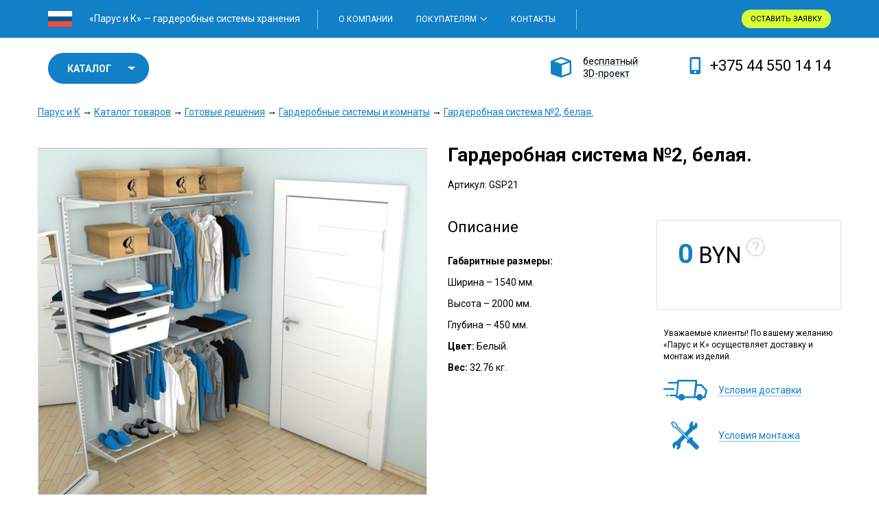

--- FILE ---
content_type: text/html; charset=utf-8
request_url: https://parus-k.by/products/garderobnaya_2_belaya._gsp21
body_size: 6380
content:
<!DOCTYPE html>
<html lang="ru">
<head>
    <title>Гардеробная 2</title>
    <meta name="description" content="">
    <meta name="keywords" content="Гардеробная 2, Парус и К, Прихожая.">
    <meta charset="utf-8"/>
    <meta http-equiv="X-UA-Compatible" content="IE=edge,chrome=1" />
    <meta name="viewport" content="width=device-width, initial-scale=1.0" />
	<meta name="yandex-verification" content="bed285ccb5ccc913" />
    <link href="//fonts.googleapis.com/css?family=Roboto:300,400,700,900" rel="stylesheet">
    <link href="/template/parus2/style.css?v=1.0.1.9" rel="stylesheet" />
	<link href="/js/confirm/jquery-confirm.min.css?v=1.0" rel="stylesheet" />
    <link rel="icon" href="/template/parus2/i/favicon.ico" type="image/x-icon" />
    <link rel="shortcut icon" href="/template/parus2/i/favicon.ico" type="image/x-icon" />

	
		<!-- Global site tag (gtag.js) - Google Analytics -->
<script async src="https://www.googletagmanager.com/gtag/js?id=UA-122484595-1"></script>
<script>
  window.dataLayer = window.dataLayer || [];
  function gtag(){dataLayer.push(arguments);}
  gtag('js', new Date());

  gtag('config', 'UA-122484595-1');
</script>
	


</head>

<body>
<header class="header">
    <div class="wrapper">
        <div class="header__nav-toggle"></div>
        <div class="header__flag">
            <img src="/template/parus2/i/flag-ru.gif" width="35" height="23" alt="">
                            <a href="/" class="header__title">«Парус и К» — гардеробные системы хранения</a>
                    </div>
        <nav class="header__nav">
            <ul class="header__menu">
                <li><a href="/about">О компании</a></li>
                <li><a href="/buyers">Покупателям</a>
                    <ul>
                        <li><a href="/service">Доставка и установка</a></li>
                        <li><a href="/design_project">Дизайн-проект</a></li>
                        <li><a href="/faq">Вопрос-ответ</a></li>
                    </ul>
                </li>
                <li><a href="/contact">Контакты</a></li>
            </ul>
        </nav>
        <div class="header__soc">
            <button class="contact_form_btn" type="button">ОСТАВИТЬ ЗАЯВКУ</button>
        </div>

        <div class="header__delim"></div>

        <nav class="header-catalog">
            <div class="header-catalog__title">Каталог</div>
            <div class="header-catalog-inner">
                <div class="header-catalog-section">
                    <div class="header-catalog-section__title">Готовые решения</div>
                    <ul>
                        <li><a href="/production/components/garderobnye_komnaty">Гардеробные системы и комнаты</a></li>
                        <li><a href="/production/components/garajnye_komnaty_masterskie">Системы хранения инструментов</a></li>
                        <li><a href="/production/components/detskie_prihojie_ofis">Детские, Прихожие, Офис</a></li>
                        <li><a href="/production/components/prachechnyie_i_vannyie">Ванные, Прачечные</a></li>
                        <li><a href="/production/components/podsobnyie_i_kuhni">Кухни, Подсобные</a></li>
                    </ul>
                </div>
                <div class="header-catalog-section">
                    <div class="header-catalog-section__title">Комплектующие</div>
                    <ul>
                        <li><a href="/components/sistema_krepleniy_karkas">Cистема креплений</a></li>
                        <li><a href="/components/provolochnye_polki">Проволочные полки</a></li>
                        <li><a href="/components/derevyannye_polki_dp">Деревянные полки</a></li>
                        <li><a href="/components/vyidvijnyie_elementyi_ve">Выдвижные элементы</a></li>
                        <li><a href="/components/navesnyie_elementyi_dlya_garaja_i_masterskoy_gar">Навеска под инструмент</a></li>
                        <li><a href="/components/stellazhnye_sistemy">Стеллажные системы</a></li>
                    </ul>
                </div>
            </div>
        </nav>

        <a href="/design_project" class="header__3d"><span>бесплатный 3D-проект</span></a>

        <div class="header__phone">
            <a href="tel:+375445501414">+375 44 550 14 14</a> <span>пн, ср, чт, сб: 9:00 - 18:00&emsp;вт, пт: 9:00 - 19:00</span>
        </div>
    </div>
</header>

<div class="container">
    <div class="wrapper">
<div class="middle">

<div class="breadcrumbs">
    <span typeof="v:Breadcrumb"><a href="/" rel="v:url" property="v:title">Парус и К</a></span> <span class="sep">→</span> <span typeof="v:Breadcrumb"><a rel="v:url" property="v:title" href="/catalog">Каталог товаров</a></span> <span class="sep">→</span> <span typeof="v:Breadcrumb"><a rel="v:url" property="v:title" href="/products">Готовые решения</a></span> <span class="sep">→</span> <span typeof="v:Breadcrumb"><a rel="v:url" property="v:title" href="/production/components/garderobnye_sistemy_i_komnaty">Гардеробные системы и комнаты</a></span> <span class="sep">→</span> <span typeof="v:Breadcrumb"><a rel="v:url" property="v:title" href="#content">Гардеробная система №2, белая.</a></span>
</div>

<div itemscope itemtype="//schema.org/Product" class="product">
    <div class="product-main">

        <div class="product-photo">
            <div class="product-photo-big">
                                                            <div class="product-photo-big__item active"><a href="//parus-k.by/files/catalog/goods/6d15cef8606c7ecdc8b0c4e8b8a86352.jpg"><img src="//parus-k.by/files/catalog/goods/6d15cef8606c7ecdc8b0c4e8b8a86352_568_518.jpg" width="568" height="518" alt=""  itemprop="image" /></a></div>
                                            <div class="product-photo-big__item"><a href="//parus-k.by/files/catalog/goods_photo/954e2b1c5459b5d823b692867c75ca6b.jpg"><img src="//parus-k.by/files/catalog/goods_photo/954e2b1c5459b5d823b692867c75ca6b_568_518.jpg" width="568" height="518" alt=""  /></a></div>
                                            <div class="product-photo-big__item"><a href="//parus-k.by/files/catalog/goods_photo/e913e6eab2665179401bad49777121fa.jpg"><img src="//parus-k.by/files/catalog/goods_photo/e913e6eab2665179401bad49777121fa_568_518.jpg" width="568" height="518" alt=""  /></a></div>
                                            <div class="product-photo-big__item"><a href="//parus-k.by/files/catalog/goods_photo/60e2724cbaeb5edf564ffe4d8f22e9b8.jpg"><img src="//parus-k.by/files/catalog/goods_photo/60e2724cbaeb5edf564ffe4d8f22e9b8_568_518.jpg" width="568" height="518" alt=""  /></a></div>
                                            <div class="product-photo-big__item"><a href="//parus-k.by/files/catalog/goods_photo/0268a8283b4d57fa141a9d9297d75bdf.jpg"><img src="//parus-k.by/files/catalog/goods_photo/0268a8283b4d57fa141a9d9297d75bdf_568_518.jpg" width="568" height="518" alt=""  /></a></div>
                                    
            </div>
                        <div class="product-photo-thumb">
                                            <div class="product-photo-thumb__item active"><img src="//parus-k.by/files/catalog/goods/6d15cef8606c7ecdc8b0c4e8b8a86352_170_170.jpg" width="170" height="170" alt="" /></div>
                                            <div class="product-photo-thumb__item"><img src="//parus-k.by/files/catalog/goods_photo/954e2b1c5459b5d823b692867c75ca6b_170_170.jpg" width="170" height="170" alt="" /></div>
                                            <div class="product-photo-thumb__item"><img src="//parus-k.by/files/catalog/goods_photo/e913e6eab2665179401bad49777121fa_170_170.jpg" width="170" height="170" alt="" /></div>
                                            <div class="product-photo-thumb__item"><img src="//parus-k.by/files/catalog/goods_photo/60e2724cbaeb5edf564ffe4d8f22e9b8_170_170.jpg" width="170" height="170" alt="" /></div>
                                            <div class="product-photo-thumb__item"><img src="//parus-k.by/files/catalog/goods_photo/0268a8283b4d57fa141a9d9297d75bdf_170_170.jpg" width="170" height="170" alt="" /></div>
                                </div>
                    </div>

        <div class="product-main-info">

            <h1 class="product__headline" itemprop="name">Гардеробная система №2, белая.</h1>
            <div class="product__sku">Артикул: GSP21</div>

            <div class="product-main-inner">

                <div class="product__action">

                    <div itemprop="offers" itemscope itemtype="//schema.org/Offer" class="product__buy">
                        <div class="product__price"><span class="number" itemprop="price" content="0">0</span> <span itemprop="priceCurrency" content="BYN" class="rub2">BYN</span><span class="q-price-product"><span class="price-modal">Цены указаны ориентировочно. При оформлении заказа уточняйте действующие цены у специалистов отдела продаж.</span></span></div>
                        <meta itemprop="availability" href="//schema.org/InStock">
                        <div class="product-quantity  hide">
                            <div class="product-quantity__title">Количество:</div>
                            <div class="quantity">
                                <div class="quantity__minus"></div>
                                <input type="text" class="quantity__input" value="1" />
                                <input type="hidden" name="type_item" value="product" />
                                <input type="hidden" name="id_products" value="31" />
                                <div class="quantity__plus"></div>
                            </div>
                        </div>
                        <div class="product__button  btn-red  add-to-cart  hide">В корзину</div>
                    </div>

<div class="product-conditions">
    <div class="product-conditions__text">Уважаемые клиенты! По вашему желанию «Парус и К» осуществляет доставку и монтаж изделий.</div>
    <ul>
        <li><div class="product-conditions__link  delivery">Условия доставки</div></li>
        <li><div class="product-conditions__link  construction">Условия монтажа</div></li>
    </ul>

    <div class="modal  modal-conditions  modal-delivery">
        <div class="modal__inner">
            <div class="modal-conditions__title">Условия доставки</div>
            <p>Наш магазин предлагает следующие варианты доставки:</p>
            <p class="blue">Доставка по Беларуси.</p>
            <p>Более подробные условия доставки Вы можете посмотреть <a href="/service">здесь</a>.</p>
            <div class="modal__close"></div>
        </div>
    </div>

    <div class="modal  modal-conditions  modal-construction">
        <div class="modal__inner">
            <div class="modal-conditions__title">Условия монтажа</div>
            <p>По Вашему желанию высококвалифицированные специалисты нашей компании сделают монтаж гардеробной системы, приобретенной в нашем офисе.</p>
            <p class="blue"> Стоимость монтажа составляет <b>10% от стоимости заказа</b> без учета действующих скидок, но не менее 105<span >BYN</span>. </p>
            <p>О необходимости монтажа сообщайте при оформлении заказа.</p>
            <div class="modal__close"></div>
        </div>
    </div>

</div>

                </div>

                <div class="product__desc">
                    <div class="product__title">Описание</div>
                    <p itemprop="description"></p>
                    <p><strong>Габаритные размеры:</strong></p>
                    <p>Ширина – 1540 мм.</p>
                    <p>Высота – 2000 мм.</p>
                    <p>Глубина – 450 мм.</p>
                    <p><strong>Цвет:</strong> Белый.</p>
                    <p itemprop="aggregateRating" itemscope itemtype="//schema.org/AggregateRating" class="hide">
                       <meta itemprop="ratingValue" content="5" /><meta itemprop="reviewCount" content="1" />
                    </p>
                    <p><strong>Вес:</strong> 32.76 кг.</p>

                </div>

            </div>

        </div>

    </div>

    <div class="product-more">

        <div class="product__title">Детали</div>
        <p></p>

                <div class="product__table">
            <table>
                <tr>
                    <th>Артикул</th>
                    <th>Наименование</th>
                    <th>Размер</th>
                    <th class="center">Количество</th>
                </tr>
                                <tr>

                        <td>0041</td>
                        <td><a href="/components/nesuschiy_rels_1950mm._0041">Несущий рельс 1950мм.</a></td>
                        <td>1950х50мм.</td>
                        <td class="center">1</td>

                </tr>
                                <tr>

                        <td>0141</td>
                        <td><a href="/components/navesnaya_napravlyayuschaya_2000mm._0141">Навесная направляющая 2000мм.</a></td>
                        <td>2000х30х25мм.</td>
                        <td class="center">3</td>

                </tr>
                                <tr>

                        <td>0311</td>
                        <td><a href="/components/ramka_vydvijnaya_met._595h430mm._0311">Рамка выдвижная мет. 595х430мм.</a></td>
                        <td>595х430х22мм.</td>
                        <td class="center">2</td>

                </tr>
                                <tr>

                        <td>0411</td>
                        <td><a href="/components/korzina_dlya_met._ramki_580h427h80mm._0411">Корзина для мет. рамки 580х427х80мм.</a></td>
                        <td>580х427х80мм.</td>
                        <td class="center">1</td>

                </tr>
                                <tr>

                        <td>0421</td>
                        <td><a href="/components/korzina_dlya_met._ramki_580h427h180mm._0421">Корзина для мет. рамки 580х427х180мм.</a></td>
                        <td>580х427х180мм.</td>
                        <td class="center">1</td>

                </tr>
                                <tr>

                        <td>0811</td>
                        <td><a href="/components/bryuchnitsa_vydvijnaya_met._595h430mm._0811">Брючница выдвижная мет. 595х430мм.</a></td>
                        <td>607х437х20мм.</td>
                        <td class="center">1</td>

                </tr>
                                <tr>

                        <td>1011</td>
                        <td><a href="/components/polka_provolochnaya_405h607mm._1011">Полка проволочная 405х607мм.</a></td>
                        <td>405х607мм.</td>
                        <td class="center">4</td>

                </tr>
                                <tr>

                        <td>1021</td>
                        <td><a href="/components/polka_provolochnaya_405h900mm._1021">Полка проволочная 405х900мм.</a></td>
                        <td>405х900мм.</td>
                        <td class="center">2</td>

                </tr>
                                <tr>

                        <td>1611</td>
                        <td><a href="/components/kronshteyn_420mm._1611">Кронштейн 420мм.</a></td>
                        <td>420мм.</td>
                        <td class="center">16</td>

                </tr>
                                <tr>

                        <td>1811</td>
                        <td><a href="/components/kryuchok_dlya_shtangi_25mm._1811">Крючок для штанги 25мм.</a></td>
                        <td>25мм.</td>
                        <td class="center">4</td>

                </tr>
                                <tr>

                        <td>1920</td>
                        <td><a href="/components/shtanga_l1255_mm._1920">Штанга L=1255 мм.</a></td>
                        <td>1255мм.</td>
                        <td class="center">2</td>

                </tr>
                                <tr>

                        <td>1940</td>
                        <td><a href="/components/zaglushka_shtangi_25mm._1940">Заглушка штанги 25мм.</a></td>
                        <td>d=25мм.</td>
                        <td class="center">4</td>

                </tr>
                                <tr>

                        <td>2021</td>
                        <td><a href="/components/dekorativnaya_zaglushka_kronshteyna_420prav._2021">Декоративная заглушка кронштейна 420прав.</a></td>
                        <td>420мм.</td>
                        <td class="center">7</td>

                </tr>
                                <tr>

                        <td>2031</td>
                        <td><a href="/components/dekorativnaya_zaglushka_kronshteyna_420lev._2031">Декоративная заглушка кронштейна 420лев.</a></td>
                        <td>420мм.</td>
                        <td class="center">7</td>

                </tr>
                            </table>
        </div>
            </div>

</div>

    <div class="popular">
        <div class="popular__headline">Популярные товары</div>
        <div class="items">
                            <div class="item">
                    <a href="/products/garderobnaya_1_gsp11" class="item__link">
                        <div class="item__image"><img src="//parus-k.by/files/catalog/goods/80e35dcb136e1fd605af3e4eb55b8a99_270_237.jpg" width="270" height="237" alt="" /></div>
                        <div class="item__title">Гардеробная система №1, белая.<br/>1540x2000x450</div>
                    </a>
                    <div class="item__price"><span class="number">0</span> <span class="rub2">BYN</span>o</div>
                </div>
                            <div class="item">
                    <a href="/products/garderobnaya_1_seraya._gsp12" class="item__link">
                        <div class="item__image"><img src="//parus-k.by/files/catalog/goods/4c49b2aaf10cf3dcda13fa88515abf70_270_237.jpg" width="270" height="237" alt="" /></div>
                        <div class="item__title">Гардеробная система №1, серая.<br/>1540x2000x450</div>
                    </a>
                    <div class="item__price"><span class="number">0</span> <span class="rub2">BYN</span>o</div>
                </div>
                            <div class="item">
                    <a href="/products/garderobnaya_2_seraya._gsp22" class="item__link">
                        <div class="item__image"><img src="//parus-k.by/files/catalog/goods/5b50a4c09e876e50ab5d25aecc7251ca_270_237.jpg" width="270" height="237" alt="" /></div>
                        <div class="item__title">Гардеробная система №2, серая.<br/>1540x2000x450</div>
                    </a>
                    <div class="item__price"><span class="number">0</span> <span class="rub2">BYN</span>o</div>
                </div>
                            <div class="item">
                    <a href="/products/garderobnaya_3_belaya._gsp31" class="item__link">
                        <div class="item__image"><img src="//parus-k.by/files/catalog/goods/4e237b4df9fb88bbd23ed55f507f813b_270_237.jpg" width="270" height="237" alt="" /></div>
                        <div class="item__title">Гардеробная система №3, белая.<br/>1540x2000x450</div>
                    </a>
                    <div class="item__price"><span class="number">0</span> <span class="rub2">BYN</span>o</div>
                </div>
                    </div>
    </div>




</div>
<footer class="footer">

    <nav class="footer-nav">
        <div class="footer-nav-section">
            <div class="footer-nav-section__title">Компания</div>
            <ul>
                <li><a href="/about">О компании</a></li>
                <li><a href="/otzyvy_o_garderobnyh">Отзывы</a></li>
                <li><a href="/contact">Контакты</a></li>
            </ul>
        </div>
        <div class="footer-nav-section">
            <div class="footer-nav-section__title">Покупателю</div>
            <ul>
                <li><a href="/service">Доставка и установка</a></li>
                <li><a href="/design_project">Дизайн-проект</a></li>
	        </ul>
        </div>
        <div class="footer-nav-section">
            <div class="footer-nav-section__title">&nbsp;</div>
            <ul>
                <li><a href="/faq">Вопрос-ответ</a></li>
                <li><a href="/scheme">Схемы сборки</a></li>

            </ul>
        </div>
		        <div class="footer-nav-section">
            <div class="footer-nav-section__title">Популярные разделы</div>
            <ul>             
                <li><a href="/production/components/garderobnye_sistemy_i_komnaty">Гардеробные системы и комнаты</a></li>
				<li><a href="/components/stellazhi_dlya_odezhdy">Стеллажи для одежды</a></li>
				<li><a href="">Системы хранения вещей</a></li>
				<li><a href="/production/components/detskie_prihojie_ofis">Системы хранения игрушек</a></li>
				<li><a href="/production/components/sistemy_hraneniya_instrumentov">Системы хранения инструментов</a></li>
            </ul>
        </div>

    </nav>

    <div class="footer-bottom">

        <div class="footer__contacts">
            &copy; 2019 Pan Fasad ТМ | ООО "СпецСтройАренда".<br /> Фактический адрес: 220124, Республика Беларусь, г. Минск, ул. Масюковщина, 2в<br />
            Тел.: <a href="tel:+375445501414" style="text-decoration:none;color:white;">+375 44 550 14 14</a><br />
            Email: <a href="mailto:parus@panfasad.com">parus@panfasad.com</a><br />


            <div itemscope itemtype="https://schema.org/LocalBusiness" style="display: none">
            <span class="address-title" itemprop="name">ООО СпецСтройАренда</span>
            <div itemprop="address" itemscope itemtype="https://schema.org/PostalAddress">
                <span itemprop="streetAddress">ул. Масюковщина, 2в </span>
                <span itemprop="addressLocality">Минск</span>
                <span itemprop="addressRegion">Республика Беларусь</span>
                <span itemprop="postalCode">220124</span>
            </div>
            <div class="phone-number">
                Phone: <a itemprop="telephone" class="" href="tel:+375445501414">+375 44 550 14 14</a>
            </div>
                <span itemprop="priceRange">BYN</span>
            <img src="https://parus-k.by/template/parus2/i/logo-header.png" itemprop="image" alt="СпецСтройАренда"/>
        </div>


        </div>

        <div class="footer__dev">
		       <div><button class="contact_form_btn" type="button">ОСТАВИТЬ ЗАЯВКУ</button></div>
		<div itemtype="http://data-vocabulary.org/Review-aggregate" itemscope="" id="site_rating" class="stars" style="font-size: 14px;text-align:center">
				<input type="hidden" value="0" name="is_auth"><br>
					<span itemprop="itemreviewed" class="reit" style="margin-left:0px">Наш рейтинг: 4.8</span>  <span class="reit" style="margin-left:0px">(Голосов: <span itemprop="votes" style="margin-left:0px">25</span> из 30) ★★★★</span><p></p>
			<p>        <span itemtype="http://data-vocabulary.org/Rating" itemscope="" itemprop="rating" style="margin-left:0px">
									<meta content="4.8" itemprop="value">
									<meta content="5" itemprop="best">
				   </span>
			</p>
	    </div>

        

        
        </div>
    </div>

</footer>

</div>
</div>

<script src="/js/path.js?v=1.0.0.17"></script>

<script src="//ajax.googleapis.com/ajax/libs/jquery/3.1.1/jquery.min.js"></script>
<script src="/js/confirm/jquery-confirm.min.js"></script>
<script src="https://cdn.jsdelivr.net/npm/jquery.maskedinput2@1.4.2/src/jquery.maskedinput.js"></script>
<script>
    $(document).ready(function () {
        $('body').on('focus', 'input[name=phone]', function (e) {
            $(this).mask("+375 (99) 999 99 99");
        })
    });
</script>




<script src="/template/parus2/js/slick.min.js"></script>
<script src="/template/parus2/js/magnific-popup.min.js"></script>
<script src="/template/parus2/js/ion.rangeSlider.min.js"></script>
<script src="/template/parus2/js/scripts.js?v=1"></script>
<script src="/template/parus2/js/add-click.js?v=1.4.1"></script>
<script src="/template/parus2/js/basket.js?v=1.0.1.9"></script>






    <script type="text/javascript" >
        (function (d, w, c) {
            (w[c] = w[c] || []).push(function() {
                try {
                    w.yaCounter47408992 = new Ya.Metrika2({
                        id:47408992,
                        clickmap:true,
                        trackLinks:true,
                        accurateTrackBounce:true,
                        webvisor:true
                    });
                } catch(e) { }
            });

            var n = d.getElementsByTagName("script")[0],
                s = d.createElement("script"),
                f = function () { n.parentNode.insertBefore(s, n); };
            s.type = "text/javascript";
            s.async = true;
            s.src = "https://mc.yandex.ru/metrika/tag.js";

            if (w.opera == "[object Opera]") {
                d.addEventListener("DOMContentLoaded", f, false);
            } else { f(); }
        })(document, window, "yandex_metrika_callbacks2");
    </script>
    <noscript><div><img src="https://mc.yandex.ru/watch/47408992" style="position:absolute; left:-9999px;" alt="" /></div></noscript>

    <script async src="https://www.googletagmanager.com/gtag/js?id=UA-112949725-1"></script>
    <script>
        window.dataLayer = window.dataLayer || [];
        function gtag(){dataLayer.push(arguments);}
        gtag('js', new Date());

        gtag('config', 'UA-112949725-1');
    </script>


<script type="text/javascript" >
jQuery('.form__button-center input[type="submit"]').click(function(){
	yaCounter47408992.reachGoal('dannyedlyadizaynproekta');
});

</script>

<script type="text/javascript">
    $(document).ready(function(){

        $('.q-price-product').mouseenter(function(){
            $(this).children('.price-modal').show();
        });
        $('.q-price-product').mouseleave(function(){
            $(this).children('.price-modal').hide();
        });
       
    });
</script>

<script type="text/javascript">
    $(document).ready(function(){

        $('.q-price-main').mouseenter(function(){
            $(this).children('.price-modal').show();
        });
        $('.q-price-main').mouseleave(function(){
            $(this).children('.price-modal').hide();
        });

    });
</script>

</body>
</html>

--- FILE ---
content_type: text/css
request_url: https://parus-k.by/template/parus2/style.css?v=1.0.1.9
body_size: 36374
content:
/* ---------------------------------
Markup: Dimox
Author URI: http://dimox.name/
--------------------------------- */
/* reset */html{box-sizing:border-box}*,:after,:before{box-sizing:inherit}a,abbr,acronym,address,applet,article,aside,audio,b,big,blockquote,body,canvas,caption,center,cite,code,dd,del,details,dfn,div,dl,dt,embed,fieldset,figcaption,figure,footer,form,h1,h2,h3,h4,h5,h6,header,hgroup,html,iframe,img,ins,kbd,label,legend,li,mark,menu,nav,object,ol,output,p,pre,q,ruby,s,samp,section,small,span,strike,strong,sub,summary,sup,table,tbody,td,tfoot,th,thead,time,tr,tt,u,ul,var,video{margin:0;padding:0;border:0;font:inherit;vertical-align:baseline}article,aside,details,figcaption,figure,footer,header,hgroup,menu,nav,section{display:block}table{border-collapse:collapse;border-spacing:0}:focus{outline:0}/* end reset */
/* normalize.css v3.0.3 | MIT License | github.com/necolas/normalize.css */html{font-family:sans-serif;-ms-text-size-adjust:100%;-webkit-text-size-adjust:100%}body{margin:0}article,aside,details,figcaption,figure,footer,header,hgroup,main,menu,nav,section,summary{display:block}audio,canvas,progress,video{display:inline-block;vertical-align:baseline}audio:not([controls]){display:none;height:0}[hidden],template{display:none}a{background-color:transparent}a:active,a:hover{outline:0}abbr[title]{border-bottom:1px dotted}b,strong{font-weight:700}dfn{font-style:italic}mark{background:#ff0;color:#000}small{font-size:80%}sub,sup{font-size:75%;line-height:0;position:relative;vertical-align:baseline}sup{top:-.5em}sub{bottom:-.25em}img{border:0;vertical-align:bottom}svg:not(:root){overflow:hidden}figure{margin:1em 40px}hr{box-sizing:content-box;height:0}pre{overflow:auto}code,kbd,pre,samp{font-family:monospace,monospace;font-size:1em}button,input,optgroup,select,textarea{color:inherit;font:inherit;margin:0}button{overflow:visible}button,select{text-transform:none}button,html input[type=button],input[type=reset],input[type=submit]{-webkit-appearance:button;cursor:pointer}button[disabled],html input[disabled]{cursor:default}button::-moz-focus-inner,input::-moz-focus-inner{border:0;padding:0}input{line-height:normal}input[type=checkbox],input[type=radio]{box-sizing:border-box;padding:0}input[type=number]::-webkit-inner-spin-button,input[type=number]::-webkit-outer-spin-button{height:auto}input[type=search]{-webkit-appearance:textfield}input[type=search]::-webkit-search-cancel-button,input[type=search]::-webkit-search-decoration{-webkit-appearance:none}fieldset{border:1px solid silver;margin:0 2px;padding:.35em .625em .75em}legend{border:0;padding:0}textarea{overflow:auto}optgroup{font-weight:700}table{border-collapse:collapse;border-spacing:0}td,th{padding:0}/* end normalize */
@font-face {
	font-family: 'Rubl';
	src: url('fonts/Rubl.woff') format('woff');
	font-weight: normal;
	font-style: normal;
}
body {
	background: #FFF;
	font: 14px/1.5 'Roboto', sans-serif;
}
a {
	color: #1280C6;
}
a:hover {
	text-decoration: none;
}
p {
	margin: 0 0 20px;
}
.rub {
	font-family: 'Rubl', serif;
}
.container {
	overflow-x: hidden;
	min-width: 320px;
	padding: 0 15px;
}
.wrapper {
	max-width: 1170px;
	margin: 0 auto;
}
.btn-blue,
.btn-red {
	display: inline-block;
	height: 46px;
	padding: 0 25px;
	border: none;
	border-radius: 23px;
	transition: .1s;
	line-height: 46px;
	color: #FFF;
	text-decoration: none;
	cursor: pointer;
}
.btn-blue {
	background: #1280C6;
}
.btn-blue:hover {
	background: #1D8FD7;
}
.btn-red {
	background: #F54A3D;
}
.btn-red:hover {
	background: #F15F54;
}

#overlay {
	position: fixed;
	top:0; right: 0; bottom: 0; left: 0;
	background: rgba(0, 0, 0, .9);
	z-index: 100;
}
/* Header
-----------------------------------------------------------------------------*/
.header {
	position: fixed;
	width: 100%;
	background: #fff;
	padding-bottom: 16px;
	z-index: 101;
}
.header + * {
	padding-top: 138px;
}
.header:before {
	content: '';
	position: absolute;
	top: 0;
	left: 0;
	width: 100%;
	height: 55px;
	background: #1280C6;
	overflow: hidden;
	z-index: -1;
}
.header > .wrapper {
	position: relative;
	padding: 0 15px;
	display: flex;
	flex-wrap: wrap;
}

.header__flag, .header__nav, .header__soc {
	display: flex;
	align-items: center;
	height: 55px;
}

.header__nav-toggle {
	order: -1;
	position: relative;
	display: none;
	align-self: center;
	width: 38px;
	height: 24px;
	border-top: 4px solid #FFF;
	border-bottom: 4px solid #FFF;
	cursor: pointer;
}
.header__nav-toggle:after {
	content: '';
	position: absolute;
	top: 6px;
	right: 0;
	left: 0;
	height: 4px;
	background: #FFF;
}
header.active .header__nav-toggle {
	position: absolute;
	top: 35px;
	right: 25px;
	left: auto;
	width: 37px;
	height: 38px;
	border: none;
	background: url('[data-uri]');
	z-index: 101;
}
header.active .header__nav-toggle:after {
	display: none;
}

.header__flag {
	order: 0;
}
.header__title {
	margin: 0 25px 0 25px;
	color: #FFF;
	text-decoration: none;
}

.header__nav {
	order: 1;
	font-size: 12px;
	line-height: 30px;
	text-transform: uppercase;
}
.header__nav > ul {
	padding: 0 13px;
	height: 30px;
	border-right: 1px solid #86C3E6;
	border-left: 1px solid #86C3E6;
}
.header__nav > ul > li > a:not(:last-child) {
	padding: 0 16px 0 0;
	background: url('[data-uri]') no-repeat 100% 3px;
}
.header__nav > ul > li:hover {
	padding: 0 0 15px;
}
.header__nav li {
	position: relative;
	float: left;
	margin: 0 17px;
	list-style: none;
}
.header__nav li:hover ul {
	display: block;
}
.header__nav a {
	color: #FFF;
	text-decoration: none;
}
.header__nav a:hover {
	text-decoration: underline;
}
.header__nav ul ul {
	position: absolute;
	z-index: 1;
	top: 42px;
	left: 0;
	display: none;
	padding: 20px 28px;
	background: #FFF;
	box-shadow: 0 0 27px rgba(1,1,1,.3);
	white-space: nowrap;
	font-size: 14px;
	font-weight: 300;
	text-transform: none;
}
.header__nav ul ul li {
	margin: 0 0 2px;
}
.header__nav ul ul a {
	color: #1280C6;
}

.header__soc {
    order: 2;
	margin-left: auto;
}
.header__delim {
	order: 3;
	width: 100%;
}

.header-catalog {
	order: 5;
	position: relative;
	overflow: visible;
	margin-top: 22px;
	user-select: none;
}
.header-catalog__title {
	position: relative;
	display: inline-block;
	height: 45px;
	padding: 0 55px 0 28px;
	border-radius: 23px;
	background: #1280C6;
	transition: background .1s;
	font-weight: bold;
	line-height: 46px;
	color: #FFF;
	text-transform: uppercase;
	cursor: pointer;
}
.header-catalog__title:hover {
	background: #1D8FD7;
}
.header-catalog__title:after {
	content: '';
	position: absolute;
	top: 20px;
	right: 20px;
	width: 11px;
	height: 5px;
	background: url('[data-uri]');
}
.header-catalog__title.active {
	border-radius: 23px 23px 0 0;
}
.header-catalog__title.active:after {
	top: 19px;
	background: url('[data-uri]');
}
.header-catalog-inner {
	top: 100%;
	display: none;
	width: 575px;
	border: 1px solid #FFF;
	border-top: none;
	background: #1280C6;
	color: #FFF;
}
.header-catalog-inner.active {
	display: block;
	position: absolute;
	left: -1px; top: 45px;
}
.header-catalog-section {
	float: left;
	width: 50%;
	padding: 23px 28px 18px;
}
.header-catalog-section__title {
	margin: 0 0 20px;
	font-size: 16px;
	font-weight: bold;
}
.header-catalog-section li {
	margin: 0 0 15px 35px;
	list-style: none;
}
.header-catalog-section a {
	color: #FFF;
}
.header__3d {
	order: 6;
	display: flex;
	align-items: center;
	margin: 18px 65px 0 auto;
	color: #000;
	font-size: 14px;
	line-height: 1.3;
	text-decoration: none;
}
.header__3d:before {
	content: '';
	display: inline-block;
	width: 47px;
	height: 30px;
	background: url('[data-uri]') no-repeat;
}
.header__3d span {
	max-width: 90px;
	text-decoration: underline;
	text-decoration-color: #93C9EC;
	text-decoration-thickness: 2px;
}
.header__3d:hover span {
	text-decoration: none;
}

.header__phone {
	order: 7;
	display: flex;
	flex-direction: column;
	align-items: center;
	justify-content: center;
	margin-top: 13px;
	padding: 0 0 0 30px;
	background: url('[data-uri]') no-repeat 0 50%;
	font-size: 22px;
}
.header__phone a {
	text-decoration: none;
	color: #000;
}
.header__phone span {
	display: none;
	font-size: 11px;
	color: #fff;
	text-transform: uppercase;
}

.header__cart-link {
	position: absolute;
	top: 103px;
	right: 0;
	height: 26px;
	padding: 0 0 0 47px;
	background: url('[data-uri]') no-repeat 0 50%;
	line-height: 30px;
	color: #000;
	text-decoration: none;
	cursor: pointer;
}
.header__cart-link:before {
	content: '';
	position: absolute;
	z-index: -1;
	top: -6px;
	left: -22px;
	width: 1px;
	height: 40px;
	background: #E4E4E4;
}
.header__cart-link:hover:after {
	content: '';
	position: absolute;
	right: 0;
	bottom: 3px;
	left: 47px;
	height: 1px;
	border-bottom: 1px dashed #000;
}
.header-cart {
	position: absolute;
	z-index: 1;
	top: 147px;
	right: 0;
	display: none;
	width: 270px;
	padding: 25px 20px 30px;
	border: 1px solid #1280C6;
	background: #FFF;
}
.header-cart:after {
	content: '';
	display: table;
	clear: both;
}
.header-cart.active {
	display: block;
}
.header-cart__title {
	margin: 0 0 20px;
	font-size: 15px;
	font-weight: bold;
}
.header-cart-items-wrap {
	overflow: auto;
	max-height: calc(100vh - 320px);
}
.header-cart-items {
	display: table;
	width: 100%;
}
.header-cart-item {
	display: table-row;
}
.header-cart-item__title {
	display: table-cell;
	padding: 0 0 17px;
	font-size: 12px;
	font-weight: bold;
}
.header-cart-item__price {
	display: table-cell;
	padding: 0 0 0 20px;
	white-space: nowrap;
	font-size: 15px;
	font-weight: bold;
	color: #1280C6;
}
.header-cart-item__price .rub {
	font-weight: normal;
}
.header-cart__button {
	float: right;
	margin: 17px 0 0;
}
@media (max-width: 999px) {
	.header__flag {
		display: none;
	}
	.header__nav > ul {
		padding: 0;
		border: none;
	}
}
@media (max-width: 767px) {
	.header + * {
		padding-top: 90px !important;
	}
	.header > .wrapper {
		padding: 0 10px;
	}
	.header__nav-toggle, .header__phone span {
		display: block;
	}
	.header__flag, .header__nav, .header-catalog, .header__3d {
		display: none;
	}
	.header__phone {
		order: 1;
		margin: 0 0 0 auto;
		padding: 0;
	}
	.header__phone a {
		font-size: 16px;
		color: #fff;
	}
	.header__phone span {
		display: block;
	}
}
@media (max-width: 479px) {
	.header__phone span {
		display: none;
	}
}

/* mobile menu */
.jconfirm-menu .header__menu {
	padding-left: 0;
	list-style: none;
}
.jconfirm-menu .header__menu ul {
	padding-left: 20px;
	list-style: none;
}
.jconfirm-menu .header__menu li {
	margin: 10px 0;
}
.jconfirm-menu .header-catalog__title {
	font-size: 16px;
	font-weight: 300;
	height: auto;
	line-height: inherit;
	padding-left: 0;
	text-transform: capitalize;
	background: none;
	border: none;
}
.jconfirm-menu .header-catalog__title:after {
	top: 9px;
}
.jconfirm-menu .header-catalog__title:not(.active):after {
	transform: rotate(-90deg);
}
.jconfirm-menu .header-catalog-inner {
	position: static;
	background: none;
	border: none;
}
.jconfirm-menu .header-catalog-section {
	float: none;
	width: auto;
	padding: 10px 0;
}
.jconfirm-menu .header__menu a, .jconfirm-menu .header-catalog-section a {
	font-size: 16px;
	font-weight: 300;
	color: #fff;
	text-decoration: none;
}
.jconfirm-menu .header__menu a:hover, .jconfirm-menu .header-catalog-section a:hover {
	text-decoration: underline;
}

/* Middle
-----------------------------------------------------------------------------*/
.middle:after {
	content: '';
	display: table;
	clear: both;
}
.slide {
	position: relative;
}
.slide:nth-child(n+2) {
	display: none;
}
.slick-slider .slide:nth-child(n+2) {
	display: block;
}
.slide img {
	width: 100%;
	height: auto;
}
.slide-caption {
	position: absolute;
	top: 33%;
	left: 0;
	padding: 0 9.4%;
	color: #FFF;
}
.slide-caption__text-1,
.slide-caption__text-2 {
	display: table;
	background: rgba(18,128,198,.85);
}
.slide-caption__text-1 {
	margin: 0 0 11px;
	padding: 8px 20px;
	font-size: 42px;
	font-weight: bold;
}
.slide-caption__text-2 {
	padding: 20px;
	font-size: 16px;
}
.slider .slick-dots {
	position: absolute;
	right: 50px;
	bottom: 30px;
}
.slider .slick-dots li {
	float: left;
	height: 14px;
	list-style: none;
}
.slider .slick-dots li:not(:first-child) {
	margin: 0 0 0 20px;
}
.slider .slick-dots button {
	overflow: hidden;
	width: 14px;
	height: 14px;
	padding: 0;
	border: 2px solid #1284C6;
	border-radius: 50%;
	background: #FFF;
	text-indent: -9999px;
}
.slider .slick-dots button:hover {
	background: #1284C6;
}
.slider .slick-active button {
	background: #1284C6;
}
.categories {
	margin: 0 0 72px;
	padding: 16px 0;
	background: #1280C6;
}
.categories ul {
	display: -webkit-flex;
	display: -ms-flexbox;
	display: flex;
	-webkit-flex-wrap: wrap;
	-ms-flex-wrap: wrap;
	flex-wrap: wrap;
	-webkit-justify-content: space-around;
	-ms-flex-pack: distribute;
	justify-content: space-around;
}
.categories li {
	margin: 15px;
	list-style: none;
}
.categories a {
	position: relative;
	display: block;
	line-height: 19px;
	color: #FFF;
	text-decoration: none;
}
.categories a:hover {
	text-decoration: underline;
}
.categories a:before {
	content: '';
	position: absolute;
	top: 50%;
	left: 0;
	transform: translateY(-50%);
}
.categories .cat-1 {
	padding: 0 0 0 48px;
}
.categories .cat-1:before {
	width: 35px;
	height: 40px;
	margin: -3px 0 0;
	background: url('[data-uri]');
}
.categories .cat-2 {
	padding: 0 0 0 56px;
}
.categories .cat-2:before {
	width: 41px;
	height: 40px;
	background: url('[data-uri]');
}
.categories .cat-3 {
	padding: 0 0 0 55px;
}
.categories .cat-3:before {
	width: 40px;
	height: 34px;
	background: url('[data-uri]');
}
.categories .cat-4 {
	padding: 0 0 0 42px;
}
.categories .cat-4:before {
	width: 27px;
	height: 35px;
	background: url('[data-uri]');
}
.categories .cat-5 {
	padding: 0 0 0 40px;
}
.categories .cat-5:before {
	width: 26px;
	height: 36px;
	background: url('[data-uri]');
}

.homecat {
	margin: 0 0 30px;
}
.homecat__headline {
	margin: 0 0 40px;
	font-size: 22px;
}
.homecat__headline a {
	display: inline-block;
	color: #000;
	text-decoration: none;
}
.home-solutions .homecat__headline a {
	padding: 0 0 0 49px;
	background: url('[data-uri]') no-repeat 0 50%;
}
.home-accessories .homecat__headline a {
	padding: 0 0 0 55px;
	background: url('[data-uri]') no-repeat 0 50%;
}
.home-racks .homecat__headline a {
	padding: 0 0 0 49px;
	background: url('[data-uri]') no-repeat 0 50%;
}
.home-gallery .homecat__headline a {
	padding: 0 0 0 49px;
	background: url('[data-uri]') no-repeat 0 50%;
}
.homecat__all {
	margin: 15px 0 0;
	text-align: right;
}
.homecat__all a {
	display: inline-block;
	height: 46px;
	padding: 0 45px 0 24px;
	border-radius: 23px;
	background: #1280C6 url('[data-uri]') no-repeat right 20px top 50%;
	transition: .1s;
	line-height: 48px;
	color: #FFF;
	text-decoration: none;
	text-transform: uppercase;
}
.homecat__all a:hover {
	background-color: #1D8FD7;
}
.items {
	display: -webkit-flex;
	display: -ms-flexbox;
	display: flex;
	-webkit-flex-wrap: wrap;
	-ms-flex-wrap: wrap;
	flex-wrap: wrap;
	margin: 0 -2.3% 0 0;
}
.item {
	width: 22.7%;
	margin: 0 2.3% 25px 0;
	padding: 0 0 28px;
	border: 1px solid #E0E0E0;
	text-align: center;
}
.item__link {
	display: block;
	margin: 0 0 16px;
	color: #000;
	text-decoration: none;
}
.item__link:hover {
	text-decoration: underline;
}
.item__image {
	margin: 0 0 25px;
}
.item__image img {
	width: 100%;
	height: auto;
}
.item__title {
	margin: 0 12%;
}
.item__price {
	font-size: 16px;
}
.item__price .number {
	font-size: 20px;
	font-weight: bold;
	color: #1280C6;
}
.free-3d {
	position: relative;
	display: -webkit-flex;
	display: -ms-flexbox;
	display: flex;
	-webkit-align-items: center;
	-ms-flex-align: center;
	align-items: center;
	height: 185px;
	margin: 105px 0 70px;
	padding: 0 0 0 275px;
	color: #FFF;
}
.free-3d:before {
	content: '';
	position: absolute;
	z-index: -1;
	top: 0;
	right: -100%;
	bottom: 0;
	left: -100%;
	background: #1F88CB url('[data-uri]') no-repeat 50% 0;
}
.free-3d:after {
	content: '';
	position: absolute;
	bottom: 0;
	left: 10px;
	width: 235px;
	height: 326px;
	background: url('i/free-3d.png');
}
.free-3d__title {
	margin: 0 50px 4px 0;
	font-size: 43px;
	font-weight: bold;
	line-height: 1.1;
}
.free-3d__title span {
	white-space: nowrap;
}
.free-3d__button {
	height: 45px;
	padding: 0 20px;
	border-radius: 23px;
	background: #FFF;
	white-space: nowrap;
	font-weight: bold;
	line-height: 47px;
	text-decoration: none;
	text-transform: uppercase;
}
.free-3d__button:hover {
	color: #00619F;
}
.gallery {
	display: -webkit-flex;
	display: -ms-flexbox;
	display: flex;
	-webkit-flex-wrap: wrap;
	-ms-flex-wrap: wrap;
	flex-wrap: wrap;
	margin: 0 -1px 0 0;
}
.gallery-item {
	position: relative;
	width: calc(33.33% - 1px);
	margin: 0 1px 1px 0;
}
.gallery-item__image {
	position: relative;
	transition: .3s;
}
.gallery-item__image:before {
	content: '';
	position: absolute;
	top: 0;
	right: 0;
	bottom: 0;
	left: 0;
	background: #001522;
	opacity: 0;
}
.gallery-item__image img {
	width: 100%;
	height: auto;
}
.gallery-item__title {
	position: absolute;
	top: 0;
	right: 0;
	bottom: 0;
	left: 0;
	display: none;
	-webkit-justify-content: center;
	-ms-flex-pack: center;
	justify-content: center;
	-webkit-align-items: center;
	-ms-flex-align: center;
	align-items: center;
	transition: .3s;
	font-size: 22px;
	color: #FFF;
	text-align: center;
}
.gallery-item:hover .gallery-item__image:before {
	opacity: .4;
}
.gallery-item:hover .gallery-item__title {
	display: -webkit-flex;
	display: -ms-flexbox;
	display: flex;
}
.home-gallery .homecat__all {
	margin: 40px 0 0;
}
.news-slider {
	position: relative;
	margin: 60px 0 -100px;
	padding: 60px 0;
}
.news-slider:before {
	content: '';
	position: absolute;
	z-index: -1;
	top: 0;
	right: -100%;
	bottom: 0;
	left: -100%;
	background: #F0F0F0;
}
.news-slider__title {
	margin: 0 0 40px;
	font-size: 22px;
	font-weight: bold;
}
.news-slider__title a {
	display: inline-block;
	padding: 0 0 0 42px;
	background: url('[data-uri]') no-repeat 0 50%;
	color: #000;
	text-decoration: none;
}
.news-slider-inner {
	position: relative;
	display: -webkit-flex;
	display: -ms-flexbox;
	display: flex;
	margin: 0 0 0 -30px;
	padding: 0 0 60px;
}
.news-slider-inner:before {
	content: '';
	position: absolute;
	z-index: 1;
	top: 0;
	bottom: 0;
	left: 0;
	width: 30px;
	background: #F0F0F0;
}
.news-slider-inner .slick-prev,
.news-slider-inner .slick-next {
	position: absolute;
	right: 0;
	bottom: 0;
	width: 17px;
	height: 30px;
	border: none;
	background: url('[data-uri]');
	text-indent: -9999px;
}
.news-slider-inner .slick-prev:hover,
.news-slider-inner .slick-next:hover {
	background: url('[data-uri]');
}
.news-slider-inner .slick-prev {
	right: 40px;
}
.news-slider-inner .slick-next {
	transform: rotate(180deg);
}
.news-slide {
	width: 25%;
	padding: 0 0 0 30px;
}
.news-slide:nth-child(n+5) {
	display: none;
}
.news-slide__date {
	margin: 0 0 9px;
	font-size: 22px;
	font-weight: 900;
	color: #1280C6;
}
.news-slide__title {
	font-weight: bold;
	line-height: 27px;
}
.news-slide__title a {
	border-bottom: 1px solid #93C9EC;
	color: #000;
	text-decoration: none;
}
.news-slide__title a:hover {
	border: none;
}
.breadcrumbs {
	margin: 15px 0 33px;
}
.page-title {
	margin: 0 0 33px;
	font-size: 28px;
	font-weight: bold;
}
.page-title__date {
	color: #1280C6;
}
.content {
	float: left;
	width: calc(77% - 30px);
}
.content img {
	max-width: 100%;
	height: auto;
}
.project-3d {
	margin: 40px 0 100px;
}
.form__section {
	margin: 0 0 25px;
}
.form__section-title {
	margin: 0 0 22px;
	font-size: 18px;
}
.form__row {
	display: -webkit-flex;
	display: -ms-flexbox;
	display: flex;
}
.form__field {
	display: block;
	padding: 15px 20px;
	border: 1px solid #E0E0E0;
	font-size: 18px;
}
.form__field::-webkit-input-placeholder {
	color: #675E5E;
}
.form__field::-moz-placeholder {
	color: #292626;
}
.form__field:-ms-input-placeholder {
	color: #675E5E;
}
.form__field:focus {
	border-color: #1F88CB;
}
.form__captcha {
	text-align: center;
}
.form__captcha img {
	box-sizing: content-box;
	border: 1px solid #1280C6;
}
.form__button-center {
	text-align: center;
}
.project-form .form__field {
	width: 43%;
	max-width: 43%;
	margin: 0 0 18px;

	-webkit-flex: 1 0 auto;
	-ms-flex: 1 0 auto;
	flex: 1 0 auto;
}
.project-form .form__field:not(:last-child) {
	margin-right: 28px;
}
.project-form .form__note {
	padding: 5px 0 0;
}
.project-form .form__captcha {
	width: 43%;
	margin: 0 28px 18px 0;
	padding: 7px 0 0;
	text-align: right;
}
.project-form .form__button-center {
	margin: 0 calc(14% - 28px) 0 0;
}
.search-form {
	display: -webkit-flex;
	display: -ms-flexbox;
	display: flex;
	-webkit-align-items: center;
	-ms-flex-align: center;
	align-items: center;
	max-width: 510px;
	margin: 35px 0 30px;
}
.search-form .form__field {
	-webkit-flex: 1;
	-ms-flex: 1;
	flex: 1;
}
.search-form .form__button {
	margin: 0 0 0 20px;
}
.news {
	margin: 0 0 37px;
}
.news__date {
	margin: 0 0 4px;
	font-size: 22px;
	font-weight: 900;
	color: #1280C6;
}
.news__title {
	font-size: 22px;
}
.news__title a {
	border-bottom: 1px solid #93C9EC;
	color: #000;
	text-decoration: none;
}
.news__title a:hover {
	border: none;
}
.load-more,
.filter-toggle {
	padding: 20px;
	border: 1px solid #E0E0E0;
	transition: .1s;
	font-size: 16px;
	text-align: center;
	text-transform: uppercase;
	cursor: pointer;
}
.load-more:hover,
.filter-toggle:hover {
	border: 1px solid #1F88CB;
	color: #1280C6;
}
.news + .load-more {
	margin: 52px 0 0;
}
.filter-toggle {
	display: none;
	margin: 0 0 30px;
}
.filter-toggle span {
	position: relative;
	padding: 0 21px 0 0;
}
.filter-toggle span:after {
	content: '';
	position: absolute;
	top: 6px;
	right: 0;
	width: 11px;
	height: 7px;
	background: url('[data-uri]');
	transition: .2s;
}
.page > :last-child {
	margin-bottom: 0;
}
.page ol {
	margin: 0 0 20px;
}
.page ol > li {
	list-style-position: inside;
}
.page ul {
	margin: 0 0 20px 25px;
}
.page li {
	margin: 0 0 20px;
}
.catalog-menu {
	display: -webkit-flex;
	display: -ms-flexbox;
	display: flex;
	margin: 0 -15px 50px 0;
	padding: 0 0 5px;
	border-bottom: 1px solid #E0E0E0;
}
.catalog-menu-section {
	width: 50%;
	padding: 0 15px 30px 0;
}
.catalog-menu-section__title {
	margin: 0 0 25px;
	font-size: 22px;
	font-weight: bold;
}
.catalog-menu-section ul {
	-webkit-column-count: 2;
	column-count: 2;
}
.catalog-menu-section li {
	margin: 0 0 8px;
	list-style: none;
}
.popular__headline {
	margin: 0 0 30px;
	font-size: 22px;
	font-weight: bold;
}
.info {
	margin: 70px 0 0;
}
.info__headline {
	margin: 0 0 20px;
	font-size: 22px;
	font-weight: bold;
}
.gallery-preview,
.gallery-full {
	margin: 0 0 40px;
}
.gallery-preview .load-more,
.gallery-full .load-more {
	margin: 35px 0 0;
}
.cart-item {
	display: -webkit-flex;
	display: -ms-flexbox;
	display: flex;
	-webkit-flex-wrap: wrap;
	-ms-flex-wrap: wrap;
	flex-wrap: wrap;
	-webkit-justify-content: space-between;
	-ms-flex-pack: justify;
	justify-content: space-between;
	-webkit-align-items: center;
	-ms-flex-align: center;
	align-items: center;
	margin: 0 0 20px;
	border: 1px solid #E0E0E0;
}
.cart-item__image {
	margin: 0 2.5% 0 0;
}
.cart-item__image img {
	width: 100%;
	height: auto;
}
.cart-item__info {
	width: 26%;
	padding: 0 2.5% 0 0;
}
.cart-item__name {
	margin: 0 0 24px;
	font-weight: bold;
	line-height: 19px;
}
.cart-item__title {
	margin: 0 0 20px;
}
.cart-item__price {
	width: 17%;
	padding: 0 2.5% 0 0;
}
.cart-item__price-value {
	font-size: 18px;
}
.cart-item__price .number {
	font-weight: bold;
	color: #1280C6;
}
.cart-item__quantity {
	width: 22%;
	padding: 0 2.5% 0 0;
	white-space: nowrap;
}
.cart-item__quantity .quantity {
	display: -webkit-inline-flex;
	display: -ms-inline-flexbox;
	display: inline-flex;
}
.cart-item__del {
	display: inline-block;
	vertical-align: top;
	width: 30px;
	height: 30px;
	margin: 7px 0 0 25px;
	background: url('[data-uri]') no-repeat 50%;
	cursor: pointer;
}
.cart-item__cost {
	min-width: 12.5%;
	padding: 0 2.5% 0 0;
}
.cart-item__cost-value {
	white-space: nowrap;
	font-size: 22px;
}
.cart-item__cost .number {
	font-size: 26px;
	font-weight: bold;
	color: #1280C6;
}
.cart-bottom {
	margin: 50px 35px 0 0;
	text-align: right;
}
.cart-bottom-inner {
	display: inline-block;
	text-align: left;
}
.cart-bottom__total {
	font-size: 22px;
	font-weight: bold;
}
.cart-bottom__total .number {
	margin: 0 0 0 13px;
	font-size: 26px;
	color: #1280C6;
}
.cart-bottom__total .rub {
	font-weight: normal;
}
.cart-bottom__info {
	margin: 13px 0 0;
}
.cart-bottom__button {
	margin: 34px 0 0;
}
.quantity {
	display: -webkit-flex;
	display: -ms-flexbox;
	display: flex;
}
.quantity__minus,
.quantity__plus {
	position: relative;
	width: 32px;
	height: 43px;
	border: 1px solid #E0E0E0;
	-webkit-user-select: none;
	-moz-user-select: none;
	-ms-user-select: none;
	user-select: none;
	cursor: pointer;
}
.quantity__minus:before,
.quantity__plus:before {
	content: '';
	position: absolute;
	top: 17px;
	left: 10px;
	width: 0;
	height: 0;
	border: solid transparent;
	border-width: 7px 5px 0 5px;
	border-top-color: #000;
}
.quantity__plus:before {
	transform: rotate(180deg);
}
.quantity__input {
	width: 55px;
	height: 43px;
	padding: 0 10px;
	border: solid #E0E0E0;
	border-width: 1px 0;
	text-align: center;
}
.product {
	margin: 0 0 42px;
}
.product-main {
	position: relative;
	display: -webkit-flex;
	display: -ms-flexbox;
	display: flex;
	margin: 0 0 60px;
}
.product-photo {
	width: 51%;
	padding: 8px 30px 0 0;

	-webkit-flex: none;
	-ms-flex: none;
	flex: none;
}
.product-photo img {
	width: 100%;
	height: auto;
}
.product-photo-big {
	border: 1px solid #E2E2E2;
}
.product-photo-big__item {
	display: none;
}
.product-photo-big__item.active {
	display: block;
}
.product-photo-thumb {
	display: -webkit-flex;
	display: -ms-flexbox;
	display: flex;
	-webkit-flex-wrap: wrap;
	-ms-flex-wrap: wrap;
	flex-wrap: wrap;
	margin: 0 -20px 0 0;
}
.product-photo-thumb__item {
	width: calc(33.33% - 20px);
	margin: 20px 20px 0 0;
	opacity: .5;
	cursor: pointer;
}
.product-photo-thumb__item.active,
.product-photo-thumb__item:hover {
	opacity: 1;
}
.product__headline {
	margin: 0 0 15px;
	font-size: 28px;
	font-weight: bold;
	line-height: 37px;
}
.product__sku {
	margin: 0 0 40px;
}
.product-main-inner:after {
	content: '';
	display: table;
	clear: both;
}
.product__action {
	float: right;
	width: 47%;
}
.product__buy {
	margin: 0 0 26px;
	padding: 30px;
	border: 1px solid #E0E0E0;
}
.product__price {
	margin: -5px 0 30px;
	font-size: 33px;
	line-height: 1;
}
.product__price .number {
	font-size: 39px;
	font-weight: bold;
	color: #1280C6;
}
.product-quantity {
	margin: 0 0 30px;
}
.product-quantity__title {
	margin: 0 0 13px;
}
.product-conditions {
	margin: 0 10px;
}
.product-conditions__text {
	margin: 0 0 30px;
	font-size: 12px;
	line-height: 17px;
}
.product-conditions li {
	margin: 0 0 45px 80px;
	list-style: none;
}
.product-conditions__link {
	position: relative;
	display: inline;
	border-bottom: 1px dotted;
	color: #1280C6;
	cursor: pointer;
}
.product-conditions__link:hover {
	border: none;
}
.product-conditions__link:before {
	content: '';
	position: absolute;
	top: 50%;
	left: -80px;
	width: 80px;
	transform: translateY(-50%);
}
.product-conditions .delivery:before {
	height: 30px;
	background: url('[data-uri]') no-repeat;
}
.product-conditions .construction:before {
	height: 41px;
	background: url('[data-uri]') no-repeat 11px 0;
}
.product-conditions .guarantee:before {
	height: 45px;
	margin: 6px 0 0;
	background: url('[data-uri]') no-repeat 11px 0;
}
.product__desc {
	float: left;
	width: calc(53% - 25px);
}
.product__desc p {
	margin: 0 0 10px;
}
.product__title {
	margin: 0 0 28px;
	font-size: 22px;
	line-height: 1;
}
.product-more {
	max-width: 970px;
}
.product__table {
	overflow: auto;
	margin: 35px 0 0;
}
.product__table table {
	width: 100%;
}
.product__table th,
.product__table td {
	padding: 15px 0 15px 20px;
}
.product__table th:last-child,
.product__table td:last-child {
	padding-right: 20px;
}
.product__table th {
	background: #1280C6;
	color: #FFF;
	text-align: left;
}
.product__table tr:nth-child(odd) td {
	background: #F2F2F2;
}
.product__table .center {
	text-align: center;
}
.category:after {
	content: '';
	display: table;
	clear: both;
}
.category-head {
	display: -webkit-flex;
	display: -ms-flexbox;
	display: flex;
	-webkit-flex-wrap: wrap;
	-ms-flex-wrap: wrap;
	flex-wrap: wrap;
	-webkit-justify-content: space-between;
	-ms-flex-pack: justify;
	justify-content: space-between;
	margin: 0 0 30px;
}
.category-head .page-title {
	margin: 0;
}
.category-options {
	display: -webkit-flex;
	display: -ms-flexbox;
	display: flex;
	-webkit-justify-content: flex-end;
	-ms-flex-pack: end;
	justify-content: flex-end;
	-webkit-align-items: center;
	-ms-flex-align: center;
	align-items: center;
}
.category-order {
	display: -webkit-flex;
	display: -ms-flexbox;
	display: flex;
	-webkit-align-items: center;
	-ms-flex-align: center;
	align-items: center;
}
.category-order__title {
	margin: 0 28px 0 0;
}
.category-order__select {
	height: 39px;
	padding: 0 35px 0 16px;
	border: 1px solid #E0E0E0;
	background: #FFF url('[data-uri]') no-repeat right 14px top 16px;

	-webkit-appearance: none;
	-moz-appearance: none;
	appearance: none;
}
.category-order__select::-ms-expand {
	display: none;
}
.category-order__select:focus {
	border-color: #1284C6;
}
.category-layout {
	display: -webkit-flex;
	display: -ms-flexbox;
	display: flex;
	-webkit-align-items: center;
	-ms-flex-align: center;
	align-items: center;
	margin: 0 0 0 40px;
}
.category-layout__type {
	width: 30px;
	height: 25px;
	margin: 0 0 0 23px;
	cursor: pointer;
}
.category-layout__type.rows {
	border-top: 5px solid #CBD5D8;
	border-bottom: 15px double #CBD5D8;
}
.category-layout__type.rows:hover,
.category-layout__type.rows.active {
	border-color: #1280C6;
}
.category-layout__type.tiles {
	position: relative;
	width: 25px;
	background: #CBD5D8;
}
.category-layout__type.tiles:hover,
.category-layout__type.tiles.active {
	background: #1280C6;
}
.category-layout__type.tiles:before,
.category-layout__type.tiles:after {
	content: '';
	position: absolute;
	background: #FFF;
}
.category-layout__type.tiles:before {
	top: 0;
	bottom: 0;
	left: 10px;
	width: 5px;
}
.category-layout__type.tiles:after {
	top: 10px;
	right: 0;
	left: 0;
	height: 5px;
}
.category-item {
	display: -webkit-flex;
	display: -ms-flexbox;
	display: flex;
	margin: 0 0 20px;
	border: 1px solid #E0E0E0;
}
.category-item__image {
	-webkit-flex: none;
	-ms-flex: none;
	flex: none;
}
.category-item__image img {
	width: 100%;
	height: auto;
}
.category-item__inner {
	padding: 22px 25px 25px 35px;

	-webkit-flex: 1 1 auto;
	-ms-flex: 1 1 auto;
	flex: 1 1 auto;
}
.category-item__title {
	min-height: 67px;
	margin: 0 0 15px;
	font-size: 22px;
}
.category-item__title a {
	display: inline-block;
	color: #000;
	text-decoration: none;
}
.category-item__title a:hover {
	text-decoration: underline;
}
.category-item__price {
	margin: 0 0 20px;
	font-size: 22px;
}
.category-item__price .number {
	font-size: 26px;
	font-weight: bold;
	color: #1280C6;
}
.category-item__bottom {
	display: -webkit-flex;
	display: -ms-flexbox;
	display: flex;
	-webkit-flex-wrap: wrap;
	-ms-flex-wrap: wrap;
	flex-wrap: wrap;
	-webkit-align-items: center;
	-ms-flex-align: center;
	align-items: center;
	width: 100%;
}
.category-item__sku {
	margin: 0 30px 0 0;

	-webkit-flex: 1 0 auto;
	-ms-flex: 1 0 auto;
	flex: 1 0 auto;
}
.category-item-quantity {
	display: -webkit-flex;
	display: -ms-flexbox;
	display: flex;
	-webkit-align-items: center;
	-ms-flex-align: center;
	align-items: center;
	margin: 0 28px 0 0;
}
.category-item-quantity__title {
	margin: 0 24px 0 0;
}
.category-displaying {
	margin: 37px 0 22px;
	color: #666;
	text-align: center;
}
.category .load-more {
	margin: 0 0 45px;
}
.category-items {
	display: -webkit-flex;
	display: -ms-flexbox;
	display: flex;
	-webkit-flex-wrap: wrap;
	-ms-flex-wrap: wrap;
	flex-wrap: wrap;
	margin: 0 -3.1% 0 0;
}
.category-items--tile .category-item {
	flex-direction: column;
	width: 30.23%;
	margin: 0 3.1% 27px 0;
	text-align: center;

	-webkit-flex-direction: column;
	-ms-flex-direction: column;
}
.category-items--tile .category-item__inner {
	padding: 22px 20px 20px 20px;
}
.category-items--tile .category-item__title {
	min-height: 1px;
	font-size: 14px;
}
.category-items--tile .category-item__price {
	font-size: 16px;
	text-align: center;
}
.category-items--tile .category-item__price .number {
	font-size: 20px;
}
.category-items--tile .category-item__bottom {
	display: block;
}
.category-items--tile .category-item__sku {
	display: none;
}
.category-items--tile .category-item-quantity {
	-webkit-justify-content: center;
	-ms-flex-pack: center;
	justify-content: center;
	margin: 0 0 20px;
}
.category-items--tile .category-item-quantity__title {
	display: none;
}
.order-steps {
	counter-reset: count;
	display: -webkit-flex;
	display: -ms-flexbox;
	display: flex;
	-webkit-flex-wrap: wrap;
	-ms-flex-wrap: wrap;
	flex-wrap: wrap;
	-webkit-justify-content: space-between;
	-ms-flex-pack: justify;
	justify-content: space-between;
	margin: 0 0 45px;
	padding: 7px 20px;
	border-radius: 36px;
	background: #F5F5F5;
	list-style: none;
	font-size: 22px;
	color: #97A1A5;
}
.order-steps__item {
	position: relative;
	margin: 13px 30px 13px 0;
	padding: 0 0 0 60px;
	list-style: none;
}
.order-steps__item:before {
	content: counter(count);
	counter-increment: count;
	position: absolute;
	top: 50%;
	left: 0;
	width: 40px;
	height: 40px;
	border-radius: 50%;
	background: #999;
	transform: translateY(-50%);
	line-height: 40px;
	color: #FFF;
	text-align: center;
}
.order-steps .current {
	color: #1280C6;
}
.order-steps .current:before {
	background: #1280C6;
}
.order-form-step-2 {
	max-width: 400px;
	margin: 0 0 0 100px;
}
.order-form-step-2 .form__text {
	margin: 0 0 30px;
}
.order-form-step-2 .form__field {
	display: block;
	width: 100%;
	margin: 0 0 20px;
}
.order-form-step-2 .form__button {
	margin: 20px 0 0;
}
.order-form-step-3 {
	max-width: 850px;
	margin: 0 0 0 100px;
}
.order-form-step-3 .form__title {
	margin: 0 0 24px;
	font-size: 22px;
	font-weight: bold;
}
.order-form-step-3 .form-options {
	display: -webkit-flex;
	display: -ms-flexbox;
	display: flex;
	-webkit-flex-wrap: wrap;
	-ms-flex-wrap: wrap;
	flex-wrap: wrap;
	margin: 0 0 22px;
}
.order-form-step-3 .form__option {
	margin: 0 0 18px;
}
.order-form-step-3 .form__option:not(:last-child) {
	margin-right: 38px;
}
.order-form-step-3 .form__option .checkbox {
	display: inline-block;
}
.order-form-step-3 .form__conditions {
	display: inline;
	border-bottom: 1px dotted;
	color: #1280C6;
	cursor: pointer;
}
.order-form-step-3 .form__conditions:hover {
	border: none;
}
.order-form-step-3 .form__fields {
	max-width: 770px;
	margin: 0 0 40px;
}
.order-form-step-3 .form__cell {
	display: -webkit-flex;
	display: -ms-flexbox;
	display: flex;
}
.order-form-step-3 .form__cell:not(:last-child) {
	margin-right: 28px;
}
.order-form-step-3 .form__field {
	width: 100%;
	margin: 0 0 28px;
}
.order-form-step-3 .form__field:not(:last-child) {
	margin-right: 28px;
}
.order-form-step-3 .form__row .form__cell,
.order-form-step-3 .form__row .form__field {
	width: calc(50% - 14px);
}
.order-form-step-3 .form__button {
	margin: 15px 0 0;
}
.delivery {
	margin: 0 0 40px;
}
.delivery-item {
	margin: 0 0 35px 44px;
}
.delivery-item__title {
	margin: 0 0 16px -44px;
	font-size: 18px;
}
.delivery__scheme {
	display: inline;
	border-bottom: 1px dotted;
	color: #1280C6;
	cursor: pointer;
}
.delivery__scheme:hover {
	border: none;
}
.radio input:not(:checked) {
	position: absolute;
	left: -9999px;
}
.radio input:not(:checked) + .radio__text {
	position: relative;
	padding-left: 44px;
	cursor: pointer;
}
.radio input:not(:checked) + .radio__text:before {
	content: '';
	position: absolute;
	top: 3px;
	left: 0;
	width: 24px;
	height: 24px;
	border: 2px solid #999;
	border-radius: 50%;
}
.radio input:checked + .radio__text:before {
	border-color: #1280C6;
}
.radio input:checked + .radio__text:after {
	content: '';
	position: absolute;
	top: 10px;
	left: 7px;
	width: 10px;
	height: 10px;
	border-radius: 50%;
	background: #1280C6;
}
.checkbox input:not(:checked) {
	position: absolute;
	left: -9999px;
}
.checkbox input:not(:checked) + .checkbox__text {
	position: relative;
	padding-left: 35px;
	cursor: pointer;
}
.checkbox input:not(:checked) + .checkbox__text:before {
	content: '';
	position: absolute;
	top: 0;
	left: 0;
	width: 20px;
	height: 20px;
	border: 1px solid #E0E0E0;
}
.checkbox input:checked + .checkbox__text:before {
	border-color: #1280C6;
}
.checkbox input:checked + .checkbox__text:after {
	content: '';
	position: absolute;
	top: 6px;
	left: 5px;
	width: 10px;
	height: 6px;
	border-bottom: 2px solid #1280C6;
	border-left: 2px solid #1280C6;
	transform: rotate(-50deg);
}
.order-form-step-4 {
	max-width: 1080px;
	margin: 0 0 0 8%;
}
.order-form-step-4 .form__title {
	margin: 0 0 27px;
	font-size: 22px;
	font-weight: bold;
}
.order-form-step-4 .form-data {
	margin: 0 0 48px;
}
.order-form-step-4 .form-data__row {
	display: -webkit-flex;
	display: -ms-flexbox;
	display: flex;
	margin: 0 0 30px;
}
.order-form-step-4 .form-data__item:not(:last-child) {
	margin-right: 70px;
}
.order-form-step-4 .form-data__item.name {
	margin-right: 19px;
}
.order-form-step-4 .form-data__item strong {
	text-transform: uppercase;
}
.order-form-step-4 .form__options {
	margin: 0 0 35px;
	line-height: 32px;
}
.order-form-step-4 .form__options strong {
	text-transform: uppercase;
}
.order-form-step-4 .form_total {
	margin: 0 0 13px;
	font-size: 22px;
}
.order-form-step-4 .form_total strong {
	margin: 0 10px 0 0;
	text-transform: uppercase;
}
.order-form-step-4 .form_total .number {
	font-size: 26px;
	font-weight: bold;
	color: #1280C6;
}
.order-form-step-4 .form__parameters {
	margin: 0 0 45px;
}
.order-items {
	margin: 40px 0;
}
.order-item {
	display: -webkit-flex;
	display: -ms-flexbox;
	display: flex;
	-webkit-justify-content: space-between;
	-ms-flex-pack: justify;
	justify-content: space-between;
	-webkit-align-items: center;
	-ms-flex-align: center;
	align-items: center;
	padding: 25px 0;
	border-top: 1px solid #E0E0E0;
	border-bottom: 1px solid #E0E0E0;
}
.order-item + .order-item {
	margin-top: -1px;
}
.order-item__info {
	width: 50%;
	padding: 0 30px 0 0;
}
.order-item__price {
	width: 20%;
	padding: 0 30px 0 0;
}
.order-item__quantity {
	width: 19%;
	padding: 0 30px 0 0;
}
.order-item__cost {
	min-width: 11%;
}
.order-item__name {
	margin: 0 0 25px;
	font-weight: bold;
}
.order-item__title {
	margin: 0 0 25px;
}
.order-item__amount {
	white-space: nowrap;
	font-size: 18px;
}
.order-item__amount .number {
	font-weight: bold;
	color: #1280C6;
}
.ordered__text {
	margin: 0 0 32px;
	font-size: 18px;
}
/* Sidebar
-----------------------------------------------------------------------------*/
.sidebar {
	float: left;
	width: 23%;
	margin: 0 30px 0 0;
}
.page-nav {
	margin: 0 0 35px;
	padding: 20px 25px;
	background: #F5F5F5;
	color: #1280C6;
}
.page-nav li {
	list-style: none;
}
.page-nav li:not(:last-child) {
	margin: 0 0 10px;
}
.page-nav a {
	color: #000;
	text-decoration: none;
}
.page-nav a:hover {
	color: #1280C6;
}
.filter {
	margin: 0 0 30px;
	padding: 25px 19px 29px;
	border: 1px solid #E0E0E0;
}
.filter__title {
	margin: 0 0 24px;
	font-weight: bold;
	text-transform: uppercase;
}
.filter-color {
	display: -webkit-flex;
	display: -ms-flexbox;
	display: flex;
	-webkit-align-items: center;
	-ms-flex-align: center;
	align-items: center;
	margin: 0 0 26px;
}
.filter-color__title {
	width: 88px;
	padding: 0 20px 0 0;
}
.filter-color__radio input:not(:checked) {
	position: absolute;
	left: -9999px;
}
.filter-color__radio input:not(:checked) + .bullet {
	position: relative;
	width: 40px;
	height: 40px;
	border: 1px solid #E1E1E1;
	border-radius: 50%;
	cursor: pointer;
}
.filter-color__radio input:not(:checked) + .bullet.grey {
	background: #6F6F6F;
}
.filter-color__radio input:not(:checked) + .bullet img {
	border-radius: 50%;
}
.filter-color__radio input:checked + .bullet:after {
	content: '';
	position: absolute;
	top: -1px;
	right: -1px;
	bottom: -1px;
	left: -1px;
	border: 2px solid #1F88CB;
	border-radius: 50%;
}
.filter-color__radio:not(:last-child) {
	margin: 0 30px 0 0;
}
.filter-list__item {
	margin: 0 0 15px;
	list-style: none;
}
.filter-range {
	margin: 0 0 40px;
}
.filter-range__inputs {
	display: -webkit-flex;
	display: -ms-flexbox;
	display: flex;
	-webkit-justify-content: space-between;
	-ms-flex-pack: justify;
	justify-content: space-between;
	margin: 0 0 40px;
}
.filter-range__input {
	width: 40%;
	height: 43px;
	padding: 0 13px;
	border: 1px solid #E0E0E0;
}
.filter-range__input:focus {
	border-color: #1F88CB;
}
.filter-range__dash {
	position: relative;
	width: 20%;
}
.filter-range__dash:after {
	content: '';
	position: absolute;
	top: 50%;
	left: 50%;
	width: 10px;
	height: 2px;
	margin: 0 0 0 -5px;
	background: #8D8D8D;
}
.filter-range .irs-line {
	height: 10px;
	background: #E0E0E0;
}
.filter-range .irs-bar {
	top: 0;
	vertical-align: top;
	height: 10px;
	background: #1280C6;
}
.filter-range .irs-slider {
	top: -6px;
	width: 10px;
	height: 30px;
	background: #FFF;
	box-shadow: 0 0 5px rgba(0,0,0,.5);
}
.filter__bottom {
	margin: 27px 0 0;
}
.filter__button {
	display: inline-block;
	vertical-align: middle;
	height: 48px;
	margin: 0 32px 0 0;
	padding: 0 25px;
	border: 1px solid #1280C6;
	border-radius: 24px;
	transition: .1s;
	line-height: 46px;
	color: #1280C6;
	cursor: pointer;
}
.filter__button:hover {
	background: #1280C6;
	color: #FFF;
}
.filter__reset {
	display: inline-block;
	color: #1280C6;
	text-decoration: underline;
	cursor: pointer;
}
.filter__reset:hover {
	text-decoration: none;
}
/* Footer
-----------------------------------------------------------------------------*/
.footer {
	position: relative;
	margin: 100px 0 0;
	padding: 70px 0 45px;
	color: #FFF;
}
.footer:before {
	content: '';
	position: absolute;
	z-index: -1;
	top: 0;
	right: -100%;
	bottom: 0;
	left: -100%;
	background: #333;
}
.footer a {
	color: #FFF;
	text-decoration: none;
}
.footer a:hover {
	text-decoration: underline;
}
.footer-nav {
	display: -webkit-flex;
	display: -ms-flexbox;
	display: flex;
	-webkit-flex-wrap: wrap;
	-ms-flex-wrap: wrap;
	flex-wrap: wrap;
}
.footer-nav-section {
	width: 25%;
	margin: 0 0 33px;
}
.footer-nav-section__title {
	margin: 0 0 28px;
	font-size: 22px;
}
.footer-nav li {
	margin: 0 0 10px;
	list-style: none;
	font-weight: 300;
}
.footer-bottom {
	display: -webkit-flex;
	display: -ms-flexbox;
	display: flex;
	-webkit-justify-content: space-between;
	-ms-flex-pack: justify;
	justify-content: space-between;
	padding: 44px 0 0;
	border-top: 1px solid #666;
	font-weight: 300;
}
.footer__contacts {
	width: 67%;
	padding: 0 0 0 85px;
	background: url('i/logo-footer.png') no-repeat 0 5px;
	font-size: 12px;
	line-height: 23px;
}
.modal {
	position: fixed;
	z-index: -1;
	top: 0;
	right: 0;
	bottom: 0;
	left: 0;
	display: -webkit-flex;
	display: -ms-flexbox;
	display: flex;
	-webkit-justify-content: center;
	-ms-flex-pack: center;
	justify-content: center;
	-webkit-align-items: center;
	-ms-flex-align: center;
	align-items: center;
	transition: .3s;
	opacity: 0;
}
.modal.active {
	z-index: 100;
	opacity: 1;
}
.modal__close {
	position: absolute;
	top: 15px;
	right: 15px;
	width: 30px;
	height: 30px;
	cursor: pointer;
}
.modal-added .modal__inner {
	position: relative;
	width: 485px;
	padding: 65px 50px 50px;
	background: rgba(0,0,0,.75);
	color: #FFF;
	text-align: center;
}
.modal-added__title {
	margin: 0 0 42px;
	font-size: 20px;
}
.modal-added__buttons {
	display: -webkit-flex;
	display: -ms-flexbox;
	display: flex;
	-webkit-flex-wrap: wrap;
	-ms-flex-wrap: wrap;
	flex-wrap: wrap;
	margin: 0 -15px;
}
.modal-added__button {
	margin: 0 15px;
}
.modal-added .modal__close {
	background: url('[data-uri]') no-repeat 50%;
}
.modal-conditions .modal__inner {
	position: relative;
	width: 460px;
	padding: 35px 40px 15px;
	border: 1px solid #1280C6;
	background: #FFF;
}
.modal-conditions__title {
	margin: 0 0 20px;
	font-weight: bold;
}
.modal-conditions .blue {
	color: #1280C6;
}
.modal-conditions .modal__close {
	background: url('[data-uri]') no-repeat 50%;
}
@media screen and (max-width: 1199px) {
	.category-item-quantity__title {
		display: none;
	}
	.filter__button {
		margin: 0 12px 0 0;
	}
	.order-steps {
		font-size: 18px;
	}
	.product__action {
		float: none;
		width: auto;
	}
	.product-quantity {
		display: -webkit-flex;
		display: -ms-flexbox;
		display: flex;
		float: left;
		-webkit-align-items: center;
		-ms-flex-align: center;
		align-items: center;
		margin: 0 30px 0 0;
	}
	.product-quantity__title {
		margin: 0 30px 0 0;
	}
	.product__button {
		margin: -1px 0 0;
	}
	.product-conditions {
		margin: 0;
	}
	.product-conditions ul {
		display: -webkit-flex;
		display: -ms-flexbox;
		display: flex;
		-webkit-flex-wrap: wrap;
		-ms-flex-wrap: wrap;
		flex-wrap: wrap;
		margin: 0 -30px 0 0;
	}
	.product-conditions li {
		margin-right: 30px;
	}
	.product__desc {
		float: none;
		width: auto;
	}
}
@media screen and (max-width: 1050px) {
	.wrapper ::-webkit-scrollbar {
		-webkit-appearance: none;
	}
	.wrapper ::-webkit-scrollbar:vertical {
		width: 12px;
	}
	.wrapper ::-webkit-scrollbar:horizontal {
		height: 12px;
	}
	.wrapper ::-webkit-scrollbar-thumb {
		border: 2px solid #FFF;
		border-radius: 10px;
		background: rgba(0,0,0,.5);
	}
	.wrapper ::-webkit-scrollbar-track {
		border-radius: 10px;
	}
	.category-items--tile .category-item {
		width: 46.9%;
	}
}
@media screen and (max-width: 999px) {
	.wrapper {
		max-width: 738px;
	}
	.slider {
		margin: 0 0 30px;
	}
	.slider .slick-dots {
		position: static;
		display: -webkit-flex;
		display: -ms-flexbox;
		display: flex;
		-webkit-justify-content: center;
		-ms-flex-pack: center;
		justify-content: center;
		margin: 30px 0 0;
		text-align: center;
	}
	.slider .slick-dots li {
		float: none;
	}
	.slider .slick-dots button {
		width: 20px;
		height: 20px;
	}
	.slide-caption {
		top: 20%;
	}
	.categories {
		display: none;
	}
	.item {
		width: 47.7%;
	}
	.free-3d__title {
		font-size: 35px;
	}
	.news-slider-inner {
		padding: 0 0 40px;
	}
	.news-slider .slick-prev,
	.news-slider .slick-next {
		right: 50%;
	}
	.news-slider .slick-next {
		margin-right: -40px;
	}
	.news-slide {
		margin: 0 0 25px;
	}
	.sidebar {
		display: none;
	}
	.content {
		float: none;
		width: 100%;
	}
	.project-form .form__field {
		width: calc(50% - 14px);
		max-width: calc(50% - 14px);
	}
	.project-form .form__captcha {
		width: calc(50% - 14px);
	}
	.project-form .form__button-center {
		margin: 0;
	}
	.cart-item__image {
		margin: 0 30px 25px 0;
	}
	.cart-item__info {
		width: calc(100% - 200px);
		margin: 0 0 25px;
	}
	.cart-item__price,
	.cart-item__quantity,
	.cart-item__cost {
		width: auto;
		padding: 0 0 20px 30px;
	}
	.cart-item__cost {
		padding-right: 30px;
	}
	.catalog-menu-section ul {
		-webkit-column-count: 1;
		column-count: 1;
	}
	.category .sidebar {
		float: none;
		width: auto;
		margin: 0;
	}
	.category .sidebar.active {
		display: block;
	}
	.category .page-nav {
		display: none;
	}
	.filter-toggle {
		display: block;
	}
	.filter-toggle.active span:after {
		transform: rotate(180deg);
	}
	.order-steps {
		-webkit-justify-content: flex-start;
		-ms-flex-pack: start;
		justify-content: flex-start;
		padding: 0;
		background: none;
	}
	.order-form-step-2,
	.order-form-step-3,
	.order-form-step-4 {
		max-width: 100%;
		margin: 0;
	}
	.order-form-step-4 .form-data__row {
		display: block;
	}
	.order-form-step-4 .form-data__item {
		margin: 0 0 14px;
	}
	.order-form-step-4 .form-data__item:not(:last-child) {
		margin-right: 0;
	}
	.gallery-item {
		width: calc(50% - 1px);
	}
	.gallery-wrap .gallery-item:nth-child(n+9) {
		display: none;
	}
	.product-main {
		display: block;
		margin: 0 0 30px;
	}
	.product-photo {
		width: auto;
		max-width: 568px;
		margin: -15px auto 30px;
		padding: 0;
	}
	.product-photo-thumb {
		display: none;
	}
	.product-photo .slick-dots {
		display: -webkit-flex;
		display: -ms-flexbox;
		display: flex;
		-webkit-justify-content: center;
		-ms-flex-pack: center;
		justify-content: center;
		margin: 30px 0 0;
	}
	.product-photo .slick-dots li {
		list-style: none;
	}
	.product-photo .slick-dots li:not(:first-child) {
		margin: 0 0 0 30px;
	}
	.product-photo .slick-dots button {
		width: 20px;
		height: 20px;
		border: 1px solid #1284C6;
		border-radius: 50%;
		background: none;
		text-indent: -9999px;
	}
	.product-photo .slick-dots .slick-active button {
		background: #1284C6;
	}
	.product__buy {
		display: -webkit-flex;
		display: -ms-flexbox;
		display: flex;
		-webkit-flex-wrap: wrap;
		-ms-flex-wrap: wrap;
		flex-wrap: wrap;
		-webkit-align-items: center;
		-ms-flex-align: center;
		align-items: center;
	}
	.product__price {
		margin: 0 40px 0 0;
	}
	.footer-nav-section {
		width: 50%;
	}
	.footer-bottom {
		text-align: center;
	}
	.footer__contacts {
		width: 100%;
		padding: 0;
		background: none;
	}
	.footer__dev {
		display: none;
	}
}
@media screen and (max-width: 767px) {
	.container {
		padding: 0 10px;
	}
	.wrapper {
		max-width: 460px;
	}
	.slide img {
		width: auto;
		height: 240px;
	}
	.slide-caption {
		top: 40px;
		padding: 0 30px;
	}
	.slide-caption__text-2 {
		padding: 13px 20px;
	}
	.page-title {
		line-height: 1.3;
	}
	.free-3d {
		justify-content: space-between;
		gap: 16px;
		margin: 0 0 40px 0;
		padding: 16px 0;
		height: auto;
	}
	.free-3d__title {
		margin: 0;
		font-size: 16px;
	}
	.free-3d:after {
		display: none;
	}
	.homecat {
		margin: 0 0 40px;
	}
	.homecat__all {
		text-align: center;
	}
	.project-form .form__section--wide .form__row {
		display: block;
	}
	.project-form .form__section--wide .form__field {
		width: 100%;
		max-width: 100%;
		margin-right: 0;
	}
	.project-form .form__note {
		margin: -10px 21px 25px;
	}
	.cart-item {
		position: relative;
	}
	.cart-item__image {
		width: 150px;
		margin: 0 20px 20px 0;
	}
	.cart-item__info {
		width: calc(100% - 170px);
		margin: 0 0 20px;
		padding: 0 50px 0 0;
	}
	.cart-item__name {
		margin: 0 0 20px;
	}
	.cart-item__title {
		display: none;
	}
	.cart-item__price {
		padding-bottom: 10px;
		padding-left: 170px;
	}
	.cart-item__quantity {
		padding-right: 20px;
		padding-bottom: 10px;
	}
	.cart-item__cost {
		width: 100%;
		padding-right: 20px;
		padding-bottom: 10px;
		text-align: right;
	}
	.cart-item__del {
		position: absolute;
		top: 0;
		right: 7px;
	}
	.category-head {
		display: block;
	}
	.category-options {
		margin: 20px 0 0;
	}
	.category-layout {
		display: none;
	}
	.category-item__image {
		width: 150px;
	}
	.category-item__inner {
		padding: 15px 20px 20px 20px;
	}
	.category-item__sku {
		width: 100%;
		margin: 0 0 25px;
	}
	.category-items--tile .category-item__image {
		width: 100%;
	}
	.order-steps__item {
		width: 100%;
	}
	.order-form-step-3 .form__row {
		display: block;
	}
	.order-form-step-3 .form__row .form__cell,
	.order-form-step-3 .form__row .form__field {
		width: 100%;
	}
	.order-item {
		-webkit-flex-wrap: wrap;
		-ms-flex-wrap: wrap;
		flex-wrap: wrap;
		-webkit-align-items: flex-start;
		-ms-flex-align: start;
		align-items: flex-start;
	}
	.order-item__info {
		width: 100%;
		margin: 0 0 25px;
	}
	.product__price {
		width: 100%;
		margin: 0 0 30px;
	}
}
@media screen and (max-width: 479px) {
	.slide-caption {
		top: 20px;
		padding: 0 20px;
	}
	.slide-caption__text-1 {
		font-size: 30px;
	}
	.item,
	.category-items--tile .category-item {
		width: 100%;
	}
	.gallery-item {
		width: calc(100% - 1px);
	}
	.news-slider-inner {
		display: block;
	}
	.project-form .form__section .form__row {
		display: block;
	}
	.project-form .form__section .form__field {
		width: 100%;
		max-width: 100%;
		margin-right: 0;
	}
	.project-form .form__captcha {
		width: 100%;
		text-align: left;
	}
	.cart-item {
		-webkit-align-items: flex-start;
		-ms-flex-align: start;
		align-items: flex-start;
	}
	.cart-item__image {
		width: 80px;
	}
	.cart-item__info {
		width: calc(100% - 100px);
		margin-top: 15px;
	}
	.cart-item__price {
		margin: 0 0 5px;
	}
	.cart-item__price,
	.cart-item__quantity,
	.cart-item__cost {
		width: 100%;
		padding-left: 100px;
		text-align: left;
	}
	.catalog-menu {
		display: block;
	}
	.catalog-menu-section {
		width: 100%;
	}
	.category-item__image {
		width: 80px;
	}
	.category-item-quantity {
		width: 100%;
		margin: 0 0 20px;
	}
	.order-form-step-3 .form__cell {
		display: block;
	}
	.order-item {
		-webkit-flex-wrap: wrap;
		-ms-flex-wrap: wrap;
		flex-wrap: wrap;
		-webkit-align-items: center;
		-ms-flex-align: center;
		align-items: center;
	}
	.order-item__title {
		display: none;
	}
	.order-item__price,
	.order-item__quantity {
		width: auto;
		padding: 0 20px 0 0;
	}
	.order-item__quantity:before {
		content: 'x ';
	}
	.product-quantity {
		width: 100%;
		margin: 0 0 30px;
	}
	.product-quantity__title {
		display: none;
	}
	.footer-nav-section {
		width: 100%;
	}
}
/* slick slider */.slick-loading .slick-slide,.slick-loading .slick-track{visibility:hidden}.slick-slider{position:relative;user-select:none;-webkit-touch-callout:none;-ms-touch-action:pan-y;touch-action:pan-y;-webkit-tap-highlight-color:transparent}.slick-list{position:relative;overflow:hidden}.slick-list:focus{outline:0}.slick-list.dragging{cursor:hand}  .slick-slider .slick-list,.slick-slider .slick-track{transform:translate3d(0,0,0)}  .slick-track{position:relative;top:0;left:0;display:block}  .slick-track:after,.slick-track:before{display:table;content:''}  .slick-slide,.slick-slide.slick-loading img{display:none}  .slick-track:after{clear:both}  .slick-slide{float:left;height:100%;min-height:1px}  .slick-slide.dragging img{pointer-events:none}  .slick-initialized .slick-slide{display:block}  .slick-vertical .slick-slide{display:block;height:auto}  .slick-arrow.slick-hidden{display:none}/* end slick slider */
/* ion.rangeSlider */.irs,.irs-line{position:relative;display:block}.irs,.irs-bar,.irs-bar-edge,.irs-line{display:block}.irs-hidden-input,.irs-line{overflow:hidden;outline:0!important}.irs{-webkit-touch-callout:none;-webkit-user-select:none;-khtml-user-select:none;-moz-user-select:none;-ms-user-select:none;user-select:none}.irs-line-left,.irs-line-mid,.irs-line-right{position:absolute;display:block;top:0}.irs-line-left{left:0;width:11%}.irs-line-mid{left:9%;width:82%}.irs-line-right{right:0;width:11%}.irs-bar,.irs-shadow{position:absolute;width:0;left:0}.irs-bar-edge{position:absolute;top:0;left:0}.irs-shadow{display:none}.irs-from,.irs-max,.irs-min,.irs-single,.irs-slider,.irs-to{display:block;position:absolute;cursor:default}.irs-slider{z-index:1}.irs-slider.type_last{z-index:2}.irs-min{left:0}.irs-max{right:0}.irs-from,.irs-single,.irs-to{top:0;left:0;white-space:nowrap}.irs-grid{position:absolute;display:none;bottom:0;left:0;width:100%;height:20px}.irs-with-grid .irs-grid{display:block}.irs-grid-pol{position:absolute;top:0;left:0;width:1px;height:8px;background:#000}.irs-grid-pol.small{height:4px}.irs-grid-text{position:absolute;bottom:0;left:0;white-space:nowrap;text-align:center;font-size:9px;line-height:9px;padding:0 3px;color:#000}.irs-disable-mask{position:absolute;display:block;top:0;left:-1%;width:102%;height:100%;cursor:default;background:rgba(0,0,0,0);z-index:2}.lt-ie9 .irs-disable-mask{background:#000;filter:alpha(opacity=0);cursor:not-allowed}.irs-disabled{opacity:.4}.irs-hidden-input{position:absolute!important;display:block!important;top:0!important;left:0!important;width:0!important;height:0!important;font-size:0!important;line-height:0!important;padding:0!important;margin:0!important;z-index:-9999!important;background:0 0!important;border-style:solid!important;border-color:transparent!important}/* end ion.rangeSlider */
/* Magnific Popup CSS */
.mfp-bg {
	position: fixed;
	z-index: 1042;
	top: 0;
	left: 0;
	overflow: hidden;
	width: 100%;
	height: 100%;
	background: #0B0B0B;
	opacity: .8;
}
.mfp-wrap {
	position: fixed;
	z-index: 1043;
	top: 0;
	left: 0;
	width: 100%;
	height: 100%;
	outline: none !important;

	-webkit-backface-visibility: hidden;
}
.mfp-container {
	position: absolute;
	top: 0;
	left: 0;
	box-sizing: border-box;
	width: 100%;
	height: 100%;
	padding: 0 8px;
	text-align: center;
}
.mfp-container:before {
	content: '';
	display: inline-block;
	vertical-align: middle;
	height: 100%;
}
.mfp-align-top .mfp-container:before {
	display: none;
}
.mfp-content {
	position: relative;
	z-index: 1045;
	display: inline-block;
	vertical-align: middle;
	margin: 0 auto;
	text-align: left;
}
.mfp-inline-holder .mfp-content,
.mfp-ajax-holder .mfp-content {
	width: 100%;
	cursor: auto;
}
.mfp-ajax-cur {
	cursor: progress;
}
.mfp-zoom-out-cur,
.mfp-zoom-out-cur .mfp-image-holder .mfp-close {
	cursor: zoom-out;
}
.mfp-zoom {
	cursor: zoom-in;
}
.mfp-auto-cursor .mfp-content {
	cursor: auto;
}
.mfp-close,
.mfp-arrow,
.mfp-preloader,
.mfp-counter {
	-webkit-user-select: none;
	-moz-user-select: none;
	-ms-user-select: none;
	user-select: none;
}
.mfp-loading.mfp-figure {
	display: none;
}
.mfp-hide {
	display: none !important;
}
.mfp-preloader {
	position: absolute;
	z-index: 1044;
	top: 50%;
	right: 8px;
	left: 8px;
	width: auto;
	margin-top: -.8em;
	color: #CCC;
	text-align: center;
}
.mfp-preloader a {
	color: #CCC;
}
.mfp-preloader a:hover {
	color: #FFF;
}
.mfp-s-ready .mfp-preloader {
	display: none;
}
.mfp-s-error .mfp-content {
	display: none;
}
button.mfp-close,
button.mfp-arrow {
	z-index: 1046;
	display: block;
	overflow: visible;
	padding: 0;
	border: 0;
	outline: none;
	background: transparent;
	box-shadow: none;
	cursor: pointer;

	-webkit-appearance: none;
	-ms-touch-action: manipulation;
	touch-action: manipulation;
}
button::-moz-focus-inner {
	padding: 0;
	border: 0;
}
button.mfp-close {
	position: absolute;
	top: -40px;
	right: 0;
	overflow: hidden;
	width: 37px;
	height: 38px;
	padding: 0 0 0 37px;
	background: url('[data-uri]') no-repeat 50%;
}
.mfp-counter {
	position: absolute;
	top: 0;
	right: 0;
	white-space: nowrap;
	font-size: 12px;
	line-height: 18px;
	color: #CCC;
}
.mfp-arrow {
	position: absolute;
	top: 50%;
	width: 90px;
	height: 110px;
	margin: -55px 0 0;
	padding: 0;

	-webkit-tap-highlight-color: transparent;
}
.mfp-arrow:before {
	content: '';
	position: absolute;
	top: 0;
	left: 0;
	width: 100%;
	height: 100%;
	background: url('[data-uri]') no-repeat 50%;
}
.mfp-arrow-left {
	left: 0;
}
.mfp-arrow-right {
	right: 0;
	transform: rotate(180deg);
}
.mfp-iframe-holder {
	padding-top: 40px;
	padding-bottom: 40px;
}
.mfp-iframe-holder .mfp-content {
	width: 100%;
	max-width: 900px;
	line-height: 0;
}
.mfp-iframe-holder .mfp-close {
	top: -40px;
}
.mfp-iframe-scaler {
	overflow: hidden;
	width: 100%;
	height: 0;
	padding-top: 56.25%;
}
.mfp-iframe-scaler iframe {
	position: absolute;
	top: 0;
	left: 0;
	display: block;
	width: 100%;
	height: 100%;
	background: #000;
	box-shadow: 0 0 8px rgba(0,0,0,.6);
}
/* Main image in popup */
img.mfp-img {
	display: block;
	box-sizing: border-box;
	width: auto;
	max-width: 100%;
	height: auto;
	margin: 0 auto;
	padding: 40px 0 40px;
	line-height: 0;
}
/* The shadow behind the image */
.mfp-figure {
	line-height: 0;
}
.mfp-figure:after {
	content: '';
	position: absolute;
	z-index: -1;
	top: 40px;
	right: 0;
	bottom: 40px;
	left: 0;
	display: block;
	width: auto;
	height: auto;
	background: #444;
	box-shadow: 0 0 8px rgba(0,0,0,.6);
}
.mfp-figure small {
	display: block;
	font-size: 12px;
	line-height: 14px;
	color: #BDBDBD;
}
.mfp-figure figure {
	margin: 0;
}
.mfp-bottom-bar {
	position: absolute;
	top: 100%;
	left: 0;
	width: 100%;
	margin-top: -36px;
	cursor: auto;
}
.mfp-title {
	padding-right: 36px;
	word-wrap: break-word;
	line-height: 18px;
	color: #F3F3F3;
	text-align: left;
}
.mfp-image-holder .mfp-content {
	max-width: 100%;
}
.mfp-gallery .mfp-image-holder .mfp-figure {
	cursor: pointer;
}
@media screen and (max-width: 800px) and (orientation: landscape), screen and (max-height: 300px) {
	.mfp-img-mobile .mfp-image-holder {
		padding-right: 0;
		padding-left: 0;
	}
	.mfp-img-mobile img.mfp-img {
		padding: 0;
	}
	.mfp-img-mobile .mfp-figure:after {
		top: 0;
		bottom: 0;
	}
	.mfp-img-mobile .mfp-figure small {
		display: inline;
		margin-left: 5px;
	}
	.mfp-img-mobile .mfp-bottom-bar {
		position: fixed;
		top: auto;
		bottom: 0;
		box-sizing: border-box;
		margin: 0;
		padding: 3px 5px;
		background: rgba(0,0,0,.6);
	}
	.mfp-img-mobile .mfp-bottom-bar:empty {
		padding: 0;
	}
	.mfp-img-mobile .mfp-counter {
		top: 3px;
		right: 5px;
	}
	.mfp-img-mobile .mfp-close {
		position: fixed;
		top: 0;
		right: 0;
		width: 35px;
		height: 35px;
		padding: 0;
		background: rgba(0,0,0,.6);
		line-height: 35px;
		text-align: center;
	}
}
/* overlay at start */
.mfp-fade.mfp-bg {
	transition: all .15s ease-out;
	opacity: 0;
}
/* overlay animate in */
.mfp-fade.mfp-bg.mfp-ready {
	opacity: .8;
}
/* overlay animate out */
.mfp-fade.mfp-bg.mfp-removing {
	opacity: 0;
}
/* content at start */
.mfp-fade.mfp-wrap .mfp-content {
	transition: all .15s ease-out;
	opacity: 0;
}
/* content animate it */
.mfp-fade.mfp-wrap.mfp-ready .mfp-content {
	opacity: 1;
}
/* content animate out */
.mfp-fade.mfp-wrap.mfp-removing .mfp-content {
	opacity: 0;
}
/* end Magnific Popup CSS */


.project-alert{
	color:red;
	font-size:14pt;
}

.hide{
	display: none;
}

.map-yandex{
	width: 870px;
	height: 600px;
}

.clear-link{
	text-decoration: none;
}

.no-a-cart-item__name{
	color: rgba(0, 0, 0, 0.96);
	text-decoration: none;
}

.header_contacts {
	font-size: 11px;
	color: #fff;
	margin-left: 5px;
}

@media (max-width: 1200px){
	.header_contacts {
		margin-left: 40px;
	}
}
@media (max-width: 1085px){
	.header_contacts {
		display: none;
	}
}
@media (max-width: 999px){
	.header_contacts {
		display: block;
		margin-left: 50px;
	}
}
@media (max-width: 765px){
	.header_contacts {
		display: none;
	}
}

h1 {
	font-size:22px;
	font-weight:bold;
}
h2 {
	font-size:18px;
	font-weight:bold;
}
h3 {
	font-size:14px;
	font-weight:bold;
}
.category-item.h{display:none}
.menu-title{
	    font-size: 17px;
    font-weight: bold;
    margin-bottom: 12px;
}
.category-back {
	float: left;
	font-weight: bold;
}
.category-next {
	float: right;
	font-weight: bold;
}
.link-category {

}

.q-price {
    background: url(/files/content_photo/qest-2.png) no-repeat;
    width: 21px;
    height: 21px;
    display: inline-block;
	margin: 0 5px 5px;
}
.q-price-main {
    background: url(/files/content_photo/qest-2.png) no-repeat;
    width: 21px;
    height: 21px;
    display: inline-block;
	margin: 0 5px 5px;
}
.q-price-product {
    background: url(/files/content_photo/qest-2.png) no-repeat;
    width: 27px;
    height: 27px;
    display: inline-block;
	margin: 0 7px 10px;
	background-size: cover;
}
.price-modal {display: none;}
.price-modal {
	position: absolute;
	width: 20%;
	text-align: left;
	color: #333;
	font-size: 14px;
	background: #fff;
	box-shadow: 0 0 15px 1px #e0e0e0;
	padding: 20px;
	margin-top: -73px;
	margin-left: 8px;
	line-height: 1.3;
}
.q-price-product .price-modal {
	width: 40%;
	margin-top: -73px;
	margin-left: 22px;
}

/* contact form handle button */
.contact_form_btn {
	display: inline-block;
	font-weight: 400;
	color: #000;
	text-align: center;
	vertical-align: middle;
	user-select: none;
	background-color: #D6FF34;
	border: 1px solid transparent;
	padding: 0.375rem 0.75rem;
	font-size: 11px;
	line-height: 13px;
	border-radius: 20px;
	transition: color 0.15s ease-in-out, background-color 0.15s ease-in-out, border-color 0.15s ease-in-out, box-shadow 0.15s ease-in-out;
}
.contact_form_btn:hover {
	background-color: #E6FF81;
	text-decoration: none;
}
@media (max-width: 765px) {
	.contact_form_btn {
		max-width: 90px;
	}
}

/** contact form */
.contact-form {
	margin-top: 36px;
	margin-bottom: 18px;
	padding: 0 12%;
}
.contact-form a {
	text-decoration: none;
}
.contact-form > .title {
	text-align: center;
	font-size: 32px;
	line-height: 1.15;
	margin-bottom: 16px;
}
.contact-form > .promo {
	text-align: center;
	font-size: 20px;
	line-height: 25px;
	margin-bottom: 32px;
}
.contact-form > .promo-blue {
	padding: 0;
	color: #1280C6;
}
.contact-form > .agree {
	text-align: center;
	font-weight: 300;
	font-size: 16px;
	line-height: 19px;
	margin-top: 20px;
	margin-bottom: 30px;
	padding: 0 9%;
}
.contact-form .btn {
	display: inline-block;
	padding: 20px;
	font-size: 24px;
	font-weight: 400;
	line-height: 1;
	text-align: center;
	white-space: nowrap;
	vertical-align: middle;
	text-transform: uppercase;
	cursor: pointer;
	border: none;
	width: 100%;
	border-radius: 50px;
	color: #fff;
	background: #1280C6;
	transition: color 0.15s ease-in-out, background-color 0.15s ease-in-out, border-color 0.15s ease-in-out, box-shadow 0.15s ease-in-out;
}
.contact-form .btn:hover {
	background: #1D8FD7;
}
@media (max-width: 610px) {
	.contact-form {
		padding: 0 7%;
	}
	.contact-form > .promo {
		font-size: 18px;
	}
	.contact-form .btn {
		font-size: 20px;
	}
}
@media (max-width: 510px) {
	.contact-form {
		margin-top: 28px;
		margin-bottom: 0;
		padding: 0 1%;
	}
	.contact-form > .title {
		font-size: 20px;
		margin-bottom: 12px;
	}
	.contact-form > .promo {
		font-size: 16px;
		line-height: 18px;
		margin-bottom: 18px;
	}
	.contact-form > .agree {
		font-size: 14px;
		line-height: 16px;
		margin-bottom: 22px;
		margin-top: 22px;
		padding: 0 10%;
	}
	.contact-form .btn {
		display: inline-block;
		padding: 20px;
		font-size: 16px;
		line-height: 1;
		text-align: center;
		white-space: nowrap;
		vertical-align: middle;
		text-transform: uppercase;
		cursor: pointer;
		border: none;
		width: 100%;
		border-radius: 50px;
	}
	.contact-form .form-control::placeholder {
		font-size: 16px;
		line-height: 18px;
	}
}


/* form */
.form-control {
	display: block;
	width: 100%;
	/*height: calc(1.5em + 0.75rem + 2px);*/
	padding: 12px 20px;
	font-size: 18px;
	font-weight: 400;
	line-height: 1;
	color: #495057;
	background-color: #F4F4F4;
	background-clip: padding-box;
	border: 2px solid #D6D6D6;
	border-radius: 5px;
	transition: border-color 0.15s ease-in-out, box-shadow 0.15s ease-in-out;
}

@media (prefers-reduced-motion: reduce) {
	.form-control {
		transition: none;
	}
}

.form-control:focus {
	color: #495057;
	background-color: #fff;
	border-color: #80bdff;
	outline: 0;
}

.form-control::placeholder {
	color: #AFA9A9;
	line-height: 22px;
	opacity: 0.8;
}

.form-control:disabled, .form-control[readonly] {
	background-color: #e9ecef;
	opacity: 1;
}

input[type="date"].form-control,
input[type="time"].form-control,
input[type="datetime-local"].form-control,
input[type="month"].form-control {
	-webkit-appearance: none;
	-moz-appearance: none;
	appearance: none;
}

select.form-control:-moz-focusring {
	color: transparent;
	text-shadow: 0 0 0 #495057;
}

select.form-control:focus::-ms-value {
	color: #495057;
	background-color: #fff;
}

.form-control-file,
.form-control-range {
	display: block;
	width: 100%;
}

.col-form-label {
	padding-top: calc(0.375rem + 1px);
	padding-bottom: calc(0.375rem + 1px);
	margin-bottom: 0;
	font-size: inherit;
	line-height: 1.5;
}

.col-form-label-lg {
	padding-top: calc(0.5rem + 1px);
	padding-bottom: calc(0.5rem + 1px);
	font-size: 1.25rem;
	line-height: 1.5;
}

.col-form-label-sm {
	padding-top: calc(0.25rem + 1px);
	padding-bottom: calc(0.25rem + 1px);
	font-size: 0.875rem;
	line-height: 1.5;
}

.form-control-plaintext {
	display: block;
	width: 100%;
	padding: 0.375rem 0;
	margin-bottom: 0;
	font-size: 1rem;
	line-height: 1.5;
	color: #212529;
	background-color: transparent;
	border: solid transparent;
	border-width: 1px 0;
}

.form-control-plaintext.form-control-sm, .form-control-plaintext.form-control-lg {
	padding-right: 0;
	padding-left: 0;
}

.form-control-sm {
	height: calc(1.5em + 0.5rem + 2px);
	padding: 0.25rem 0.5rem;
	font-size: 0.875rem;
	line-height: 1.5;
	border-radius: 0.2rem;
}

.form-control-lg {
	height: calc(1.5em + 1rem + 2px);
	padding: 0.5rem 1rem;
	font-size: 1.25rem;
	line-height: 1.5;
	border-radius: 0.3rem;
}

select.form-control[size], select.form-control[multiple] {
	height: auto;
}

textarea.form-control {
	height: auto;
}

.form-group {
	margin-bottom: 12px;
}

.form-text {
	display: block;
	margin-top: 0.25rem;
}

.form-row {
	display: -ms-flexbox;
	display: flex;
	-ms-flex-wrap: wrap;
	flex-wrap: wrap;
	margin-right: -5px;
	margin-left: -5px;
}

.form-row > .col,
.form-row > [class*="col-"] {
	padding-right: 5px;
	padding-left: 5px;
}

.form-check {
	position: relative;
	display: block;
	padding-left: 1.25rem;
}

.form-check-input {
	position: absolute;
	margin-top: 0.3rem;
	margin-left: -1.25rem;
}

.form-check-input[disabled] ~ .form-check-label,
.form-check-input:disabled ~ .form-check-label {
	color: #6c757d;
}

.form-check-label {
	margin-bottom: 0;
}

.form-check-inline {
	display: -ms-inline-flexbox;
	display: inline-flex;
	-ms-flex-align: center;
	align-items: center;
	padding-left: 0;
	margin-right: 0.75rem;
}

.form-check-inline .form-check-input {
	position: static;
	margin-top: 0;
	margin-right: 0.3125rem;
	margin-left: 0;
}

.valid-feedback {
	display: none;
	width: 100%;
	margin-top: 0.25rem;
	font-size: 0.875em;
	color: #28a745;
}

.valid-tooltip {
	position: absolute;
	top: 100%;
	left: 0;
	z-index: 5;
	display: none;
	max-width: 100%;
	padding: 0.25rem 0.5rem;
	margin-top: .1rem;
	font-size: 0.875rem;
	line-height: 1.5;
	color: #fff;
	background-color: rgba(40, 167, 69, 0.9);
	border-radius: 0.25rem;
}

.form-row > .col > .valid-tooltip,
.form-row > [class*="col-"] > .valid-tooltip {
	left: 5px;
}

.was-validated :valid ~ .valid-feedback,
.was-validated :valid ~ .valid-tooltip,
.is-valid ~ .valid-feedback,
.is-valid ~ .valid-tooltip {
	display: block;
}

.was-validated .form-control:valid, .form-control.is-valid {
	border-color: #28a745;
	padding-right: calc(1.5em + 0.75rem) !important;
	background-image: url("data:image/svg+xml,%3csvg xmlns='http://www.w3.org/2000/svg' width='8' height='8' viewBox='0 0 8 8'%3e%3cpath fill='%2328a745' d='M2.3 6.73L.6 4.53c-.4-1.04.46-1.4 1.1-.8l1.1 1.4 3.4-3.8c.6-.63 1.6-.27 1.2.7l-4 4.6c-.43.5-.8.4-1.1.1z'/%3e%3c/svg%3e");
	background-repeat: no-repeat;
	background-position: right calc(0.375em + 0.1875rem) center;
	background-size: calc(0.75em + 0.375rem) calc(0.75em + 0.375rem);
}

.was-validated .form-control:valid:focus, .form-control.is-valid:focus {
	border-color: #28a745;
	box-shadow: 0 0 0 0.2rem rgba(40, 167, 69, 0.25);
}

.was-validated select.form-control:valid, select.form-control.is-valid {
	padding-right: 3rem !important;
	background-position: right 1.5rem center;
}

.was-validated textarea.form-control:valid, textarea.form-control.is-valid {
	padding-right: calc(1.5em + 0.75rem);
	background-position: top calc(0.375em + 0.1875rem) right calc(0.375em + 0.1875rem);
}

.was-validated .custom-select:valid, .custom-select.is-valid {
	border-color: #28a745;
	padding-right: calc(0.75em + 2.3125rem) !important;
	background: url("data:image/svg+xml,%3csvg xmlns='http://www.w3.org/2000/svg' width='4' height='5' viewBox='0 0 4 5'%3e%3cpath fill='%23343a40' d='M2 0L0 2h4zm0 5L0 3h4z'/%3e%3c/svg%3e") right 0.75rem center/8px 10px no-repeat, #fff url("data:image/svg+xml,%3csvg xmlns='http://www.w3.org/2000/svg' width='8' height='8' viewBox='0 0 8 8'%3e%3cpath fill='%2328a745' d='M2.3 6.73L.6 4.53c-.4-1.04.46-1.4 1.1-.8l1.1 1.4 3.4-3.8c.6-.63 1.6-.27 1.2.7l-4 4.6c-.43.5-.8.4-1.1.1z'/%3e%3c/svg%3e") center right 1.75rem/calc(0.75em + 0.375rem) calc(0.75em + 0.375rem) no-repeat;
}

.was-validated .custom-select:valid:focus, .custom-select.is-valid:focus {
	border-color: #28a745;
	box-shadow: 0 0 0 0.2rem rgba(40, 167, 69, 0.25);
}

.was-validated .form-check-input:valid ~ .form-check-label, .form-check-input.is-valid ~ .form-check-label {
	color: #28a745;
}

.was-validated .form-check-input:valid ~ .valid-feedback,
.was-validated .form-check-input:valid ~ .valid-tooltip, .form-check-input.is-valid ~ .valid-feedback,
.form-check-input.is-valid ~ .valid-tooltip {
	display: block;
}

.was-validated .custom-control-input:valid ~ .custom-control-label, .custom-control-input.is-valid ~ .custom-control-label {
	color: #28a745;
}

.was-validated .custom-control-input:valid ~ .custom-control-label::before, .custom-control-input.is-valid ~ .custom-control-label::before {
	border-color: #28a745;
}

.was-validated .custom-control-input:valid:checked ~ .custom-control-label::before, .custom-control-input.is-valid:checked ~ .custom-control-label::before {
	border-color: #34ce57;
	background-color: #34ce57;
}

.was-validated .custom-control-input:valid:focus ~ .custom-control-label::before, .custom-control-input.is-valid:focus ~ .custom-control-label::before {
	box-shadow: 0 0 0 0.2rem rgba(40, 167, 69, 0.25);
}

.was-validated .custom-control-input:valid:focus:not(:checked) ~ .custom-control-label::before, .custom-control-input.is-valid:focus:not(:checked) ~ .custom-control-label::before {
	border-color: #28a745;
}

.was-validated .custom-file-input:valid ~ .custom-file-label, .custom-file-input.is-valid ~ .custom-file-label {
	border-color: #28a745;
}

.was-validated .custom-file-input:valid:focus ~ .custom-file-label, .custom-file-input.is-valid:focus ~ .custom-file-label {
	border-color: #28a745;
	box-shadow: 0 0 0 0.2rem rgba(40, 167, 69, 0.25);
}

.invalid-feedback {
	display: none;
	width: 100%;
	margin-top: 0.25rem;
	font-size: 0.875em;
	color: #dc3545;
}

.invalid-tooltip {
	position: absolute;
	top: 100%;
	left: 0;
	z-index: 5;
	display: none;
	max-width: 100%;
	padding: 0.25rem 0.5rem;
	margin-top: .1rem;
	font-size: 0.875rem;
	line-height: 1.5;
	color: #fff;
	background-color: rgba(220, 53, 69, 0.9);
	border-radius: 0.25rem;
}

.form-row > .col > .invalid-tooltip,
.form-row > [class*="col-"] > .invalid-tooltip {
	left: 5px;
}

.was-validated :invalid ~ .invalid-feedback,
.was-validated :invalid ~ .invalid-tooltip,
.is-invalid ~ .invalid-feedback,
.is-invalid ~ .invalid-tooltip {
	display: block;
}

.was-validated .form-control:invalid, .form-control.is-invalid {
	border-color: #dc3545;
	padding-right: calc(1.5em + 0.75rem) !important;
	background-image: url("data:image/svg+xml,%3csvg xmlns='http://www.w3.org/2000/svg' width='12' height='12' fill='none' stroke='%23dc3545' viewBox='0 0 12 12'%3e%3ccircle cx='6' cy='6' r='4.5'/%3e%3cpath stroke-linejoin='round' d='M5.8 3.6h.4L6 6.5z'/%3e%3ccircle cx='6' cy='8.2' r='.6' fill='%23dc3545' stroke='none'/%3e%3c/svg%3e");
	background-repeat: no-repeat;
	background-position: right calc(0.375em + 0.1875rem) center;
	background-size: calc(0.75em + 0.375rem) calc(0.75em + 0.375rem);
}

.was-validated .form-control:invalid:focus, .form-control.is-invalid:focus {
	border-color: #dc3545;
	box-shadow: 0 0 0 0.2rem rgba(220, 53, 69, 0.25);
}

.was-validated select.form-control:invalid, select.form-control.is-invalid {
	padding-right: 3rem !important;
	background-position: right 1.5rem center;
}

.was-validated textarea.form-control:invalid, textarea.form-control.is-invalid {
	padding-right: calc(1.5em + 0.75rem);
	background-position: top calc(0.375em + 0.1875rem) right calc(0.375em + 0.1875rem);
}

.was-validated .custom-select:invalid, .custom-select.is-invalid {
	border-color: #dc3545;
	padding-right: calc(0.75em + 2.3125rem) !important;
	background: url("data:image/svg+xml,%3csvg xmlns='http://www.w3.org/2000/svg' width='4' height='5' viewBox='0 0 4 5'%3e%3cpath fill='%23343a40' d='M2 0L0 2h4zm0 5L0 3h4z'/%3e%3c/svg%3e") right 0.75rem center/8px 10px no-repeat, #fff url("data:image/svg+xml,%3csvg xmlns='http://www.w3.org/2000/svg' width='12' height='12' fill='none' stroke='%23dc3545' viewBox='0 0 12 12'%3e%3ccircle cx='6' cy='6' r='4.5'/%3e%3cpath stroke-linejoin='round' d='M5.8 3.6h.4L6 6.5z'/%3e%3ccircle cx='6' cy='8.2' r='.6' fill='%23dc3545' stroke='none'/%3e%3c/svg%3e") center right 1.75rem/calc(0.75em + 0.375rem) calc(0.75em + 0.375rem) no-repeat;
}

.was-validated .custom-select:invalid:focus, .custom-select.is-invalid:focus {
	border-color: #dc3545;
	box-shadow: 0 0 0 0.2rem rgba(220, 53, 69, 0.25);
}

.was-validated .form-check-input:invalid ~ .form-check-label, .form-check-input.is-invalid ~ .form-check-label {
	color: #dc3545;
}

.was-validated .form-check-input:invalid ~ .invalid-feedback,
.was-validated .form-check-input:invalid ~ .invalid-tooltip, .form-check-input.is-invalid ~ .invalid-feedback,
.form-check-input.is-invalid ~ .invalid-tooltip {
	display: block;
}

.was-validated .custom-control-input:invalid ~ .custom-control-label, .custom-control-input.is-invalid ~ .custom-control-label {
	color: #dc3545;
}

.was-validated .custom-control-input:invalid ~ .custom-control-label::before, .custom-control-input.is-invalid ~ .custom-control-label::before {
	border-color: #dc3545;
}

.was-validated .custom-control-input:invalid:checked ~ .custom-control-label::before, .custom-control-input.is-invalid:checked ~ .custom-control-label::before {
	border-color: #e4606d;
	background-color: #e4606d;
}

.was-validated .custom-control-input:invalid:focus ~ .custom-control-label::before, .custom-control-input.is-invalid:focus ~ .custom-control-label::before {
	box-shadow: 0 0 0 0.2rem rgba(220, 53, 69, 0.25);
}

.was-validated .custom-control-input:invalid:focus:not(:checked) ~ .custom-control-label::before, .custom-control-input.is-invalid:focus:not(:checked) ~ .custom-control-label::before {
	border-color: #dc3545;
}

.was-validated .custom-file-input:invalid ~ .custom-file-label, .custom-file-input.is-invalid ~ .custom-file-label {
	border-color: #dc3545;
}

.was-validated .custom-file-input:invalid:focus ~ .custom-file-label, .custom-file-input.is-invalid:focus ~ .custom-file-label {
	border-color: #dc3545;
	box-shadow: 0 0 0 0.2rem rgba(220, 53, 69, 0.25);
}

.form-inline {
	display: -ms-flexbox;
	display: flex;
	flex-flow: row wrap;
	-ms-flex-align: center;
	align-items: center;
}

.form-inline .form-check {
	width: 100%;
}

@media (min-width: 576px) {
	.form-inline label {
		display: -ms-flexbox;
		display: flex;
		-ms-flex-align: center;
		align-items: center;
		-ms-flex-pack: center;
		justify-content: center;
		margin-bottom: 0;
	}
	.form-inline .form-group {
		display: -ms-flexbox;
		display: flex;
		-ms-flex: 0 0 auto;
		flex: 0 0 auto;
		flex-flow: row wrap;
		-ms-flex-align: center;
		align-items: center;
		margin-bottom: 0;
	}
	.form-inline .form-control {
		display: inline-block;
		width: auto;
		vertical-align: middle;
	}
	.form-inline .form-control-plaintext {
		display: inline-block;
	}
	.form-inline .input-group,
	.form-inline .custom-select {
		width: auto;
	}
	.form-inline .form-check {
		display: -ms-flexbox;
		display: flex;
		-ms-flex-align: center;
		align-items: center;
		-ms-flex-pack: center;
		justify-content: center;
		width: auto;
		padding-left: 0;
	}
	.form-inline .form-check-input {
		position: relative;
		flex-shrink: 0;
		margin-top: 0;
		margin-right: 0.25rem;
		margin-left: 0;
	}
	.form-inline .custom-control {
		-ms-flex-align: center;
		align-items: center;
		-ms-flex-pack: center;
		justify-content: center;
	}
	.form-inline .custom-control-label {
		margin-bottom: 0;
	}
}

.input-group > .form-control,
.input-group > .form-control-plaintext,
.input-group > .custom-select,
.input-group > .custom-file {
	position: relative;
	-ms-flex: 1 1 auto;
	flex: 1 1 auto;
	width: 1%;
	min-width: 0;
	margin-bottom: 0;
}

.input-group > .form-control + .form-control,
.input-group > .form-control + .custom-select,
.input-group > .form-control + .custom-file,
.input-group > .form-control-plaintext + .form-control,
.input-group > .form-control-plaintext + .custom-select,
.input-group > .form-control-plaintext + .custom-file,
.input-group > .custom-select + .form-control,
.input-group > .custom-select + .custom-select,
.input-group > .custom-select + .custom-file,
.input-group > .custom-file + .form-control,
.input-group > .custom-file + .custom-select,
.input-group > .custom-file + .custom-file {
	margin-left: -1px;
}

.input-group > .form-control:focus,
.input-group > .custom-select:focus,
.input-group > .custom-file .custom-file-input:focus ~ .custom-file-label {
	z-index: 3;
}

.input-group > .custom-file .custom-file-input:focus {
	z-index: 4;
}

.input-group > .form-control:not(:first-child),
.input-group > .custom-select:not(:first-child) {
	border-top-left-radius: 0;
	border-bottom-left-radius: 0;
}

.input-group > .custom-file {
	display: -ms-flexbox;
	display: flex;
	-ms-flex-align: center;
	align-items: center;
}

.input-group > .custom-file:not(:last-child) .custom-file-label,
.input-group > .custom-file:not(:last-child) .custom-file-label::after {
	border-top-right-radius: 0;
	border-bottom-right-radius: 0;
}

.input-group > .custom-file:not(:first-child) .custom-file-label {
	border-top-left-radius: 0;
	border-bottom-left-radius: 0;
}

.input-group:not(.has-validation) > .form-control:not(:last-child),
.input-group:not(.has-validation) > .custom-select:not(:last-child),
.input-group:not(.has-validation) > .custom-file:not(:last-child) .custom-file-label,
.input-group:not(.has-validation) > .custom-file:not(:last-child) .custom-file-label::after {
	border-top-right-radius: 0;
	border-bottom-right-radius: 0;
}

.input-group.has-validation > .form-control:nth-last-child(n + 3),
.input-group.has-validation > .custom-select:nth-last-child(n + 3),
.input-group.has-validation > .custom-file:nth-last-child(n + 3) .custom-file-label,
.input-group.has-validation > .custom-file:nth-last-child(n + 3) .custom-file-label::after {
	border-top-right-radius: 0;
	border-bottom-right-radius: 0;
}

.input-group-prepend,
.input-group-append {
	display: -ms-flexbox;
	display: flex;
}

.input-group-prepend .btn,
.input-group-append .btn {
	position: relative;
	z-index: 2;
}

.input-group-prepend .btn:focus,
.input-group-append .btn:focus {
	z-index: 3;
}

.input-group-prepend .btn + .btn,
.input-group-prepend .btn + .input-group-text,
.input-group-prepend .input-group-text + .input-group-text,
.input-group-prepend .input-group-text + .btn,
.input-group-append .btn + .btn,
.input-group-append .btn + .input-group-text,
.input-group-append .input-group-text + .input-group-text,
.input-group-append .input-group-text + .btn {
	margin-left: -1px;
}

.input-group-prepend {
	margin-right: -1px;
}

.input-group-append {
	margin-left: -1px;
}

.input-group-text {
	display: -ms-flexbox;
	display: flex;
	-ms-flex-align: center;
	align-items: center;
	padding: 0.375rem 0.75rem;
	margin-bottom: 0;
	font-size: 1rem;
	font-weight: 400;
	line-height: 1.5;
	color: #495057;
	text-align: center;
	white-space: nowrap;
	background-color: #e9ecef;
	border: 1px solid #D6D6D6;
	border-radius: 0.25rem;
}

.input-group-text input[type="radio"],
.input-group-text input[type="checkbox"] {
	margin-top: 0;
}

.input-group-lg > .form-control:not(textarea),
.input-group-lg > .custom-select {
	height: calc(1.5em + 1rem + 2px);
}

.input-group-lg > .form-control,
.input-group-lg > .custom-select,
.input-group-lg > .input-group-prepend > .input-group-text,
.input-group-lg > .input-group-append > .input-group-text,
.input-group-lg > .input-group-prepend > .btn,
.input-group-lg > .input-group-append > .btn {
	padding: 0.5rem 1rem;
	font-size: 1.25rem;
	line-height: 1.5;
	border-radius: 0.3rem;
}

.input-group-sm > .form-control:not(textarea),
.input-group-sm > .custom-select {
	height: calc(1.5em + 0.5rem + 2px);
}

.input-group-sm > .form-control,
.input-group-sm > .custom-select,
.input-group-sm > .input-group-prepend > .input-group-text,
.input-group-sm > .input-group-append > .input-group-text,
.input-group-sm > .input-group-prepend > .btn,
.input-group-sm > .input-group-append > .btn {
	padding: 0.25rem 0.5rem;
	font-size: 0.875rem;
	line-height: 1.5;
	border-radius: 0.2rem;
}

.input-group-lg > .custom-select,
.input-group-sm > .custom-select {
	padding-right: 1.75rem;
}

.input-group > .input-group-prepend > .btn,
.input-group > .input-group-prepend > .input-group-text,
.input-group:not(.has-validation) > .input-group-append:not(:last-child) > .btn,
.input-group:not(.has-validation) > .input-group-append:not(:last-child) > .input-group-text,
.input-group.has-validation > .input-group-append:nth-last-child(n + 3) > .btn,
.input-group.has-validation > .input-group-append:nth-last-child(n + 3) > .input-group-text,
.input-group > .input-group-append:last-child > .btn:not(:last-child):not(.dropdown-toggle),
.input-group > .input-group-append:last-child > .input-group-text:not(:last-child) {
	border-top-right-radius: 0;
	border-bottom-right-radius: 0;
}

.input-group > .input-group-append > .btn,
.input-group > .input-group-append > .input-group-text,
.input-group > .input-group-prepend:not(:first-child) > .btn,
.input-group > .input-group-prepend:not(:first-child) > .input-group-text,
.input-group > .input-group-prepend:first-child > .btn:not(:first-child),
.input-group > .input-group-prepend:first-child > .input-group-text:not(:first-child) {
	border-top-left-radius: 0;
	border-bottom-left-radius: 0;
}

/* Utils */
.text-monospace {font-family: SFMono-Regular, Menlo, Monaco, Consolas, "Liberation Mono", "Courier New", monospace !important;}
.text-justify {text-align: justify !important;}
.text-wrap {white-space: normal !important;}
.text-nowrap {white-space: nowrap !important;}
.text-truncate {overflow: hidden;text-overflow: ellipsis;white-space: nowrap;}
.text-left {text-align: left !important;}
.text-right {text-align: right !important;}
.text-center {text-align: center !important;}
.text-lowercase {text-transform: lowercase !important;}
.text-uppercase {text-transform: uppercase !important;}
.text-capitalize {text-transform: capitalize !important;}
.text-decoration-none {text-decoration: none !important;}
.text-break {word-break: break-word !important;word-wrap: break-word !important;}
.text-reset {color: inherit !important;}

.text-white {color: #fff !important;}
.text-primary {color: #1280C6 !important;}
a.text-primary:hover, a.text-primary:focus {color: #0056b3 !important;}
.text-secondary {color: #6c757d !important;}
a.text-secondary:hover, a.text-secondary:focus {color: #494f54 !important;}
.text-success {color: #28a745 !important;}
a.text-success:hover, a.text-success:focus {color: #19692c !important;}
.text-info {color: #17a2b8 !important;}
a.text-info:hover, a.text-info:focus {color: #0f6674 !important;}
.text-warning {color: #ffc107 !important;}
a.text-warning:hover, a.text-warning:focus {color: #ba8b00 !important;}
.text-danger {color: #dc3545 !important;}
a.text-danger:hover, a.text-danger:focus {color: #a71d2a !important;}
.text-light {color: #f8f9fa !important;}
a.text-light:hover, a.text-light:focus {color: #cbd3da !important;}
.text-dark {color: #343a40 !important;}
a.text-dark:hover, a.text-dark:focus {color: #121416 !important;}
.text-body {color: #212529 !important;}
.text-muted {color: #6c757d !important;}
.text-black-50 {color: rgba(0, 0, 0, 0.5) !important;}
.text-white-50 {color: rgba(255, 255, 255, 0.5) !important;}

.w-25 { width: 25% !important;}
.w-50 { width: 50% !important;}
.w-75 { width: 75% !important;}
.w-100 { width: 100% !important;}
.w-auto { width: auto !important;}
.h-25 { height: 25% !important;}
.h-50 { height: 50% !important;}
.h-75 { height: 75% !important;}
.h-100 { height: 100% !important;}
.h-auto { height: auto !important;}

.mw-100 { max-width: 100% !important;}
.mh-100 { max-height: 100% !important;}
.min-vw-100 { min-width: 100vw !important;}
.min-vh-100 { min-height: 100vh !important;}
.vw-100 { width: 100vw !important;}
.vh-100 { height: 100vh !important;}

.m-0 { margin: 0 !important;}
.mt-0, .my-0 { margin-top: 0 !important;}
.mr-0, .mx-0 { margin-right: 0 !important;}
.mb-0, .my-0 { margin-bottom: 0 !important;}
.ml-0, .mx-0 { margin-left: 0 !important;}
.m-1 { margin: 0.25rem !important;}
.mt-1, .my-1 { margin-top: 0.25rem !important;}
.mr-1, .mx-1 { margin-right: 0.25rem !important;}
.mb-1, .my-1 { margin-bottom: 0.25rem !important;}
.ml-1, .mx-1 { margin-left: 0.25rem !important;}
.m-2 { margin: 0.5rem !important;}
.mt-2, .my-2 { margin-top: 0.5rem !important;}
.mr-2, .mx-2 { margin-right: 0.5rem !important;}
.mb-2, .my-2 { margin-bottom: 0.5rem !important;}
.ml-2, .mx-2 { margin-left: 0.5rem !important;}
.m-3 {margin: 1rem !important;}
.mt-3, .my-3 {margin-top: 1rem !important;}
.mr-3, .mx-3 {margin-right: 1rem !important;}
.mb-3, .my-3 {margin-bottom: 1rem !important;}
.ml-3, .mx-3 {margin-left: 1rem !important;}
.m-4 {margin: 1.5rem !important;}
.mt-4, .my-4 {margin-top: 1.5rem !important;}
.mr-4, .mx-4 {margin-right: 1.5rem !important;}
.mb-4, .my-4 {margin-bottom: 1.5rem !important;}
.ml-4, .mx-4 {margin-left: 1.5rem !important;}
.m-5 {margin: 3rem !important;}
.mt-5, .my-5 {margin-top: 3rem !important;}
.mr-5, .mx-5 {margin-right: 3rem !important;}
.mb-5, .my-5 {margin-bottom: 3rem !important;}
.ml-5, .mx-5 {margin-left: 3rem !important;}

.p-0 {padding: 0 !important;}
.pt-0,.py-0 {padding-top: 0 !important;}
.pr-0,.px-0 {padding-right: 0 !important;}
.pb-0,.py-0 {padding-bottom: 0 !important;}
.pl-0,.px-0 {padding-left: 0 !important;}
.p-1 {padding: 0.25rem !important;}
.pt-1,.py-1 {padding-top: 0.25rem !important;}
.pr-1,.px-1 {padding-right: 0.25rem !important;}
.pb-1,.py-1 {padding-bottom: 0.25rem !important;}
.pl-1,.px-1 {padding-left: 0.25rem !important;}
.p-2 {padding: 0.5rem !important;}
.pt-2,.py-2 {padding-top: 0.5rem !important;}
.pr-2,.px-2 {padding-right: 0.5rem !important;}
.pb-2,.py-2 {padding-bottom: 0.5rem !important;}
.pl-2,.px-2 {padding-left: 0.5rem !important;}
.p-3 {padding: 1rem !important;}
.pt-3,.py-3 {padding-top: 1rem !important;}
.pr-3,.px-3 {padding-right: 1rem !important;}
.pb-3,.py-3 {padding-bottom: 1rem !important;}
.pl-3,.px-3 {padding-left: 1rem !important;}
.p-4 {padding: 1.5rem !important;}
.pt-4,.py-4 {padding-top: 1.5rem !important;}
.pr-4,.px-4 {padding-right: 1.5rem !important;}
.pb-4,.py-4 {padding-bottom: 1.5rem !important;}
.pl-4,.px-4 {padding-left: 1.5rem !important;}
.p-5 {padding: 3rem !important;}
.pt-5,.py-5 {padding-top: 3rem !important;}
.pr-5,.px-5 {padding-right: 3rem !important;}
.pb-5,.py-5 {padding-bottom: 3rem !important;}
.pl-5,.px-5 {padding-left: 3rem !important;}

.m-n1 {margin: -0.25rem !important;}
.mt-n1,.my-n1 {margin-top: -0.25rem !important;}
.mr-n1,.mx-n1 {margin-right: -0.25rem !important;}
.mb-n1,.my-n1 {margin-bottom: -0.25rem !important;}
.ml-n1,.mx-n1 {margin-left: -0.25rem !important;}
.m-n2 {margin: -0.5rem !important;}
.mt-n2,.my-n2 {margin-top: -0.5rem !important;}
.mr-n2,.mx-n2 {margin-right: -0.5rem !important;}
.mb-n2,.my-n2 {margin-bottom: -0.5rem !important;}
.ml-n2,.mx-n2 {margin-left: -0.5rem !important;}
.m-n3 {margin: -1rem !important;}
.mt-n3,.my-n3 {margin-top: -1rem !important;}
.mr-n3,.mx-n3 {margin-right: -1rem !important;}
.mb-n3,.my-n3 {margin-bottom: -1rem !important;}
.ml-n3,.mx-n3 {margin-left: -1rem !important;}
.m-n4 {margin: -1.5rem !important;}
.mt-n4,.my-n4 {margin-top: -1.5rem !important;}
.mr-n4,.mx-n4 {margin-right: -1.5rem !important;}
.mb-n4,.my-n4 {margin-bottom: -1.5rem !important;}
.ml-n4,.mx-n4 {margin-left: -1.5rem !important;}
.m-n5 {margin: -3rem !important;}
.mt-n5,.my-n5 {margin-top: -3rem !important;}
.mr-n5,.mx-n5 {margin-right: -3rem !important;}
.mb-n5,.my-n5 { margin-bottom: -3rem !important;}
.ml-n5,.mx-n5 {margin-left: -3rem !important;}
.m-auto {margin: auto !important;}
.mt-auto,.my-auto {margin-top: auto !important;}
.mr-auto,.mx-auto {margin-right: auto !important;}
.mb-auto,.my-auto {margin-bottom: auto !important;}
.ml-auto,.mx-auto {margin-left: auto !important;}

.clearfix::after {display: block;clear: both;content: "";}
.float-left {float: left !important;}
.float-right {float: right !important;}
.float-none {float: none !important;}

.position-static {position: static !important;}
.position-relative {position: relative !important;}
.position-absolute {position: absolute !important;}
.position-fixed {position: fixed !important;}

.d-inline {display: inline !important;}
.d-inline-block {display: inline-block !important;}
.d-block {display: block !important;}
.d-grid {display: grid !important;}
.d-table {display: table !important;}
.d-table-row {display: table-row !important;}
.d-table-cell {display: table-cell !important;}
.d-flex {display: flex !important;}
.d-inline-flex {display: inline-flex !important;}
.d-none {display: none !important;}

.flex-row {flex-direction: row !important;}
.flex-column {flex-direction: column !important;}
.flex-row-reverse {flex-direction: row-reverse !important;}
.flex-column-reverse {flex-direction: column-reverse !important;}
.flex-wrap {flex-wrap: wrap !important;}
.flex-nowrap {flex-wrap: nowrap !important;}
.flex-wrap-reverse {flex-wrap: wrap-reverse !important;}
.flex-fill {flex: 1 1 auto !important;}
.flex-grow-0 {flex-grow: 0 !important;}
.flex-grow-1 {flex-grow: 1 !important;}
.flex-shrink-0 {flex-shrink: 0 !important;}
.flex-shrink-1 {flex-shrink: 1 !important;}
.justify-content-start {justify-content: flex-start !important;}
.justify-content-end {justify-content: flex-end !important;}
.justify-content-center {justify-content: center !important;}
.justify-content-between {justify-content: space-between !important;}
.justify-content-around {justify-content: space-around !important;}
.align-items-start {align-items: flex-start !important;}
.align-items-end {align-items: flex-end !important;}
.align-items-center {align-items: center !important;}
.align-items-baseline {align-items: baseline !important;}
.align-items-stretch {align-items: stretch !important;}
.align-content-start {align-content: flex-start !important;}
.align-content-end {align-content: flex-end !important;}
.align-content-center {align-content: center !important;}
.align-content-between {align-content: space-between !important;}
.align-content-around {align-content: space-around !important;}
.align-content-stretch {align-content: stretch !important;}
.align-self-auto {align-self: auto !important;}
.align-self-start {align-self: flex-start !important;}
.align-self-end {align-self: flex-end !important;}
.align-self-center {align-self: center !important;}
.align-self-baseline {align-self: baseline !important;}
.align-self-stretch {align-self: stretch !important;}

.stretched-link::after {position: absolute;top: 0;right: 0;bottom: 0;left: 0;z-index: 1;content: "";}



--- FILE ---
content_type: text/css
request_url: https://parus-k.by/js/confirm/jquery-confirm.min.css?v=1.0
body_size: 1988
content:
.jconfirm.jconfirm-menu{background-color:rgba(0,0,0,.9)}.jconfirm.jconfirm-menu .jconfirm-box-container{display:block;max-width:100%;margin:0;background:transparent}.jconfirm.jconfirm-menu .jconfirm-box{color:#fff;background-color:transparent;background-clip:padding-box;border:none;border-radius:0;outline:0;transition-property:all;user-select:none}.jconfirm.jconfirm-menu .jconfirm-closeIcon{background-image:url("data:image/svg+xml,%3Csvg width='26' height='26' viewBox='0 0 26 26' xmlns='http://www.w3.org/2000/svg'%3E%3Cpath d='M1.00037 1L25.0002 25' stroke='%23fff' stroke-width='2'/%3E%3Cpath d='M24.9999 1L1 25' stroke='%23fff' stroke-width='2'/%3E%3C/svg%3E");opacity:1}.jconfirm.jconfirm-menu .jconfirm-closeIcon:hover{opacity:.7}body[class*=jconfirm-no-scroll-]{overflow:hidden!important;padding-right:17px}.jconfirm{--jconfirm-zindex:9999;--jconfirm-width:640px;--jconfirm-padding:16px;--jconfirm-margin:5px;--jconfirm-color:;--jconfirm-bg:#fff;--jconfirm-border-color:#1280C6;--jconfirm-border-width:2px;--jconfirm-border-radius:5px;--jconfirm-box-shadow:0 .125rem .25rem rgba(0,0,0,.075);--jconfirm-inner-border-radius:calc(var(--jconfirm-border-radius) - (var(--jconfirm-border-width)));--jconfirm-header-padding-x:1rem;--jconfirm-header-padding-y:1rem;--jconfirm-header-padding:1rem 1rem;--jconfirm-header-border-color:transparent;--jconfirm-header-border-width:0;--jconfirm-title-line-height:1.5;--jconfirm-buttons-gap:.5rem;--jconfirm-buttons-bg:;--jconfirm-buttons-border-color:transparent;--jconfirm-buttons-border-width:0;position:fixed;top:0;left:0;z-index:var(--jconfirm-zindex);width:100%;height:100%;overflow-x:hidden;overflow-y:auto;outline:0;background-color:rgba(0,0,0,.5)}.jconfirm-box-container{position:relative;width:auto;margin:var(--jconfirm-margin);pointer-events:none;transition:transform}.jconfirm-box-container{display:flex;align-items:center;min-height:calc(100% - var(--jconfirm-margin) * 2)}.jconfirm-box-container-scrollable{height:calc(100% - var(--jconfirm-margin) * 2)}.jconfirm-box-container-scrollable .jconfirm-box{max-height:100%;overflow:hidden}.jconfirm-box-container-scrollable .jconfirm-body{overflow-y:auto}.jconfirm-box-container.jconfirm-no-transition{transition:none!important}.jconfirm-box{position:relative;display:flex;flex-direction:column;width:100%;color:var(--jconfirm-color);pointer-events:auto;background-color:var(--jconfirm-bg);background-clip:padding-box;border:var(--jconfirm-border-width) solid var(--jconfirm-border-color);border-radius:var(--jconfirm-border-radius);outline:0;transition-property:all;user-select:none}.jconfirm-closeIcon{display:flex;position:absolute;top:18px;right:18px;height:26px;width:26px;cursor:pointer;background-repeat:no-repeat;text-indent:-99999px;background-image:url("data:image/svg+xml,%3Csvg width='26' height='26' viewBox='0 0 26 26' xmlns='http://www.w3.org/2000/svg'%3E%3Cpath d='M1.00037 1L25.0002 25' stroke='%23000' stroke-width='2'/%3E%3Cpath d='M24.9999 1L1 25' stroke='%23000' stroke-width='2'/%3E%3C/svg%3E");opacity:.2;z-index:1}.jconfirm-closeIcon:hover{opacity:1}.jconfirm-closeIcon:empty{display:none}.jconfirm-title-c{display:flex;flex-shrink:0;align-items:center;justify-content:space-between;padding:var(--jconfirm-header-padding);border-bottom:var(--jconfirm-header-border-width) solid var(--jconfirm-header-border-color);border-top-left-radius:var(--jconfirm-inner-border-radius);border-top-right-radius:var(--jconfirm-inner-border-radius)}.jconfirm-title-c.jconfirm-hand{cursor:move}.jconfirm-title-c .jconfirm-icon-c{font-size:inherit;display:inline-block;vertical-align:middle}.jconfirm-title-c .jconfirm-icon-c i{vertical-align:middle}.jconfirm-title-c .jconfirm-icon-c:empty{display:none}.jconfirm-title-c .btn-close{padding:calc(var(--jconfirm-header-padding-y) * .5) calc(var(--jconfirm-header-padding-x) * .5);margin:calc(-.5 * var(--jconfirm-header-padding-y)) calc(-.5 * var(--jconfirm-header-padding-x)) calc(-.5 * var(--jconfirm-header-padding-y)) auto}.jconfirm-title{margin-bottom:0;line-height:var(--jconfirm-title-line-height)}.jconfirm-content-pane{max-height:none!important;position:relative;flex:1 1 auto;padding:var(--jconfirm-padding);overflow:hidden}.jconfirm-buttons{display:flex;flex-shrink:0;flex-wrap:wrap;align-items:center;justify-content:flex-end;padding:calc(var(--jconfirm-padding) - var(--jconfirm-buttons-gap) * .5);background-color:var(--jconfirm-buttons-bg);border-top:var(--jconfirm-buttons-border-width) solid var(--jconfirm-buttons-border-color);border-bottom-right-radius:var(--jconfirm-inner-border-radius);border-bottom-left-radius:var(--jconfirm-inner-border-radius)}.jconfirm-buttons>*{margin:calc(var(--jconfirm-buttons-gap) * .5)}@media (min-width:576px){.jconfirm{--jconfirm-margin:1.75rem;--jconfirm-box-shadow:0 .5rem 1rem rgba(0,0,0,.15)}.jconfirm-box-container{max-width:var(--jconfirm-width);margin-right:auto;margin-left:auto}.jconfirm-sm{--jconfirm-width:300px}}@media (min-width:992px){.jconfirm-lg,.jconfirm-xl{--jconfirm-width:800px}}@media (min-width:1200px){.jconfirm-xl{--jconfirm-width:1140px}}@media (max-width:575.98px){.jconfirm-fullscreen-sm-down{width:100vw;max-width:none;height:100%;margin:0}.jconfirm-fullscreen-sm-down .jconfirm-box{height:100%;border:0;border-radius:0}.jconfirm-fullscreen-sm-down .jconfirm-title-c,.jconfirm-fullscreen-sm-down .jconfirm-buttons{border-radius:0}.jconfirm-fullscreen-sm-down .jconfirm-content-pane{overflow-y:auto}}@media (max-width:767.98px){.jconfirm-fullscreen-md-down{width:100vw;max-width:none;height:100%;margin:0}.jconfirm-fullscreen-md-down .jconfirm-box{height:100%;border:0;border-radius:0}.jconfirm-fullscreen-md-down .jconfirm-title-c,.jconfirm-fullscreen-md-down .jconfirm-buttons{border-radius:0}.jconfirm-fullscreen-md-down .jconfirm-content-pane{overflow-y:auto}}@media (max-width:991.98px){.jconfirm-fullscreen-lg-down{width:100vw;max-width:none;height:100%;margin:0}.jconfirm-fullscreen-lg-down .jconfirm-box{height:100%;border:0;border-radius:0}.jconfirm-fullscreen-lg-down jconfirm-title-c,.jconfirm-fullscreen-lg-down .jconfirm-buttons{border-radius:0}.jconfirm-fullscreen-lg-down .jconfirm-content-pane{overflow-y:auto}}@media (max-width:1199.98px){.jconfirm-fullscreen-xl-down{width:100vw;max-width:none;height:100%;margin:0}.jconfirm-fullscreen-xl-down .jconfirm-box{height:100%;border:0;border-radius:0}.jconfirm-fullscreen-xl-down .jconfirm-title-c,.jconfirm-fullscreen-xl-down .jconfirm-buttons{border-radius:0}.jconfirm-fullscreen-xl-down .jconfirm-content-pane{overflow-y:auto}}@media (max-width:1399.98px){.jconfirm-fullscreen-xxl-down{width:100vw;max-width:none;height:100%;margin:0}.jconfirm-fullscreen-xxl-down .jconfirm-box{height:100%;border:0;border-radius:0}.jconfirm-fullscreen-xxl-down .jconfirm-title-c,.jconfirm-fullscreen-xxl-down .jconfirm-buttons{border-radius:0}.jconfirm-fullscreen-xxl-down .jconfirm-content-pane{overflow-y:auto}}@keyframes shake{10%,90%{transform:translate3d(-2px,0,0)}20%,80%{transform:translate3d(4px,0,0)}30%,50%,70%{transform:translate3d(-8px,0,0)}40%,60%{transform:translate3d(8px,0,0)}}.jconfirm-box.hilight.jconfirm-hilight-shake{animation:shake .82s cubic-bezier(.36,.07,.19,.97) both;transform:translate3d(0,0,0)}.jconfirm-box.jconfirm-type-animated{animation-duration:2s;animation-iteration-count:infinite}@keyframes jconfirm-spin{to{transform:rotate(360deg)}}.jconfirm .jconfirm-box.loading{height:120px}.jconfirm .jconfirm-box.loading:before{content:'';position:absolute;left:0;right:0;top:0;bottom:0;background:white;border-radius:10px;z-index:1}.jconfirm .jconfirm-box.loading:after{content:'';position:absolute;height:30px;width:30px;left:50%;margin-left:-15px;border:3px solid dodgerblue;border-right-color:transparent;border-radius:50%;animation:1s linear infinite jconfirm-spin;top:50%;margin-top:-15px;opacity:.6;z-index:2}.jconfirm{-webkit-perspective:400px;perspective:400px}.jconfirm .jconfirm-box.jconfirm-animation-top,.jconfirm .jconfirm-box.jconfirm-animation-left,.jconfirm .jconfirm-box.jconfirm-animation-right,.jconfirm .jconfirm-box.jconfirm-animation-bottom,.jconfirm .jconfirm-box.jconfirm-animation-opacity,.jconfirm .jconfirm-box.jconfirm-animation-zoom,.jconfirm .jconfirm-box.jconfirm-animation-scale,.jconfirm .jconfirm-box.jconfirm-animation-none,.jconfirm .jconfirm-box.jconfirm-animation-rotate,.jconfirm .jconfirm-box.jconfirm-animation-rotatex,.jconfirm .jconfirm-box.jconfirm-animation-rotatey,.jconfirm .jconfirm-box.jconfirm-animation-scaley,.jconfirm .jconfirm-box.jconfirm-animation-scalex{opacity:0}.jconfirm .jconfirm-box.jconfirm-animation-rotate{transform:rotate(90deg)}.jconfirm .jconfirm-box.jconfirm-animation-rotatex{transform:rotateX(90deg);transform-origin:center}.jconfirm .jconfirm-box.jconfirm-animation-rotatexr{transform:rotateX(-90deg);transform-origin:center}.jconfirm .jconfirm-box.jconfirm-animation-rotatey{transform:rotatey(90deg);transform-origin:center}.jconfirm .jconfirm-box.jconfirm-animation-rotateyr{transform:rotatey(-90deg);transform-origin:center}.jconfirm .jconfirm-box.jconfirm-animation-scaley{transform:scaley(1.5);transform-origin:center}.jconfirm .jconfirm-box.jconfirm-animation-scalex{transform:scalex(1.5);transform-origin:center}.jconfirm .jconfirm-box.jconfirm-animation-top{transform:translate(0,-100px)}.jconfirm .jconfirm-box.jconfirm-animation-left{transform:translate(-100px,0)}.jconfirm .jconfirm-box.jconfirm-animation-right{transform:translate(100px,0)}.jconfirm .jconfirm-box.jconfirm-animation-bottom{transform:translate(0,100px)}.jconfirm .jconfirm-box.jconfirm-animation-zoom{transform:scale(1.2)}.jconfirm .jconfirm-box.jconfirm-animation-scale{transform:scale(.5)}.jconfirm .jconfirm-box.jconfirm-animation-none{visibility:hidden}

--- FILE ---
content_type: application/javascript
request_url: https://parus-k.by/template/parus2/js/basket.js?v=1.0.1.9
body_size: 2618
content:
// Работаем с GET-параметрами URL
$.extend({
    getUrlVars: function(){
        var vars = [], hash;
        var hashes = window.location.href.slice(window.location.href.indexOf('?') + 1).split('&');
        for(var i = 0; i < hashes.length; i++)
        {
            hash = hashes[i].split('=');
            vars.push(hash[0]);
            vars[hash[0]] = hash[1];
        }
        return vars;
    },
    getUrlVar: function(name){
        return $.getUrlVars()[name];
    }
});

  var NAME_ID_DIV = "item";

  UpdateCur();

   // Добавили на странице товара/компонента
   $('div.product__buy').on('click', 'div.add-to-cart',addBasketOrder);

   // Добавили на странице товара/компонента
   $('div.listItem').on('click', 'div.category-item div.add-to-cart',addBasketCatalog);

  // <----Для страницы ORDERS
  $('input[name="shipping"]').click(SetFormOrder);

  if ( $('div.formShipping').length ) { $('.formShipping').hide(); }

  function SetFormOrder(){
     if ( $(this).val()==1 ) {
        $('.formShipping').hide();
     } else {
        $('.formShipping').show();
     }
  }
  // Для страницы ORDERS --->


   $('div.cart-item__del').click(DelBasketElement);

   // Изменение количества
   $('form.cart input.quantity__input').change(noFix);
   $('form.cart div.quantity__minus').click(fixMinus);
   $('form.cart div.quantity__plus').click(fixPlus);


   // FIX из-за перехвата версткой;
   function noFix(){UpdateCount(this,0);}
   function fixPlus(){ UpdateCount(this,1); }
   function fixMinus(){ UpdateCount(this,-1); }

   // Обновляем информацию в поле;
   function setItemData(id,data){

      $('#'+NAME_ID_DIV+id).find('span.priceCurrent').html(data.price);

      $('#'+NAME_ID_DIV+id).find('span.totalCurrent').html(data.total);
   }


    function UpdateCur(){

        $.ajax({ type: "POST", cache: false, dataType: "json", data: {rnd:Math.floor(Math.random( ) *10000)}, url: path_cur })

    }

   // Обновляем информацию о количестве у элемента;
   function UpdateCount(link,act){

      var Info = getIdItem(link,true,act);

      // Если указали 0;
      if (isNaN(Info.count)) Info.count = 0;

      $.ajax({
         type: "POST",
         cache: false,
         dataType: "json",
         data: {method:"refreshItem",id:Info.id,type:Info.type,count:Info.count,rnd:Math.floor(Math.random( ) *10000)},
         url: path_order_scripts,
         success: function(data){

            if(data.type=='success'){
               // Обновляем информацию наверху корзины и снизу;
               sendDataServer(null,null,null,'full');

               // Обновляем информацию в поле;
               setItemData(Info.id_element,data.item);

            }else{

               console.log('Ошибка! '+data.data);

            }
         },
         error:  function(xhr, str){
            console.log("FAIL! Не смогли получить ответ от сервера.");
         }

      })



   }


   // Функция возвращает ID по ссылке;
   function getIdItem(divLink,flag_count,act){

      if (flag_count === undefined) flag_count = false;
      if (act === undefined) act = 0;

      var ItemDiv = $(divLink).parents("div.cart-item");

      // Получаем чистый ID;
      var id_element   = String(ItemDiv.attr('id')).substr(String(NAME_ID_DIV).length);

      var id_items = ItemDiv.find('[name="item_id"]').val();

      var type_item = ItemDiv.find('[name="type"]').val();

      if(flag_count){

         var count_item = ItemDiv.find('input.quantity__input').val()*1;

         count_item = (count_item+act)==0?count_item:count_item+act;

         return { id_element:id_element, id: id_items, type: type_item, count:count_item};

      }

      return { id_element:id_element, id: id_items, type: type_item};
   }

   // Отображаем информационную плашку;
   function basketInfo(count,info){

      if(count==0){

         $("form.cart").hide();

         $("div.hideItems").show();

         return false;
      }

      $("span.info-total").html(info.total);
      $("span.info-weight").html(info.weight);
      $("span.info-volume").html(info.volume);

   }

   // Если нажали удалить элемент;
   function DelBasketElement(){

      // Узнаем тип и ID;
      var info = getIdItem(this);

      $.ajax({
         type: "POST",
         cache: false,
         dataType: "json",
         data: {method:"delBasket",id:info.id,type:info.type,rnd:Math.floor(Math.random( ) *10000)},
         url: path_order_scripts,
         success: function(data){

            if(data.type=='success'){
               // Удаляем элемент отображения;
               $('#'+NAME_ID_DIV+info.id_element).remove();
               // Обновляем информацию наверху корзины и снизу;
               sendDataServer(null,null,null,'full');

            }else{

               console.log('Ошибка! '+data.data);

            }
         },
         error:  function(xhr, str){
            console.log("FAIL! Не смогли получить ответ от сервера.");
         }

      })
   }



   // Имитируем обновление корзины при заходе;
   if ( $('div.header-cart').length ) {

      sendDataServer(null,null,null);

   }


   // Возвращаем правильное окончание и название;
   function getReviewsCount(int){

      if(((int%100>=5)&&(int%100<=20))||(int%100==0)) return "товаров";

      if(int%10==1) return "товар";

      return "товара";
   }

   // Отображаем количество элементов в корзине;
   function setDataBasketCount(count){

       $('div.header__cart-link').find('span.number').html(count);

       $('div.header__cart-link').find('span.text').html(getReviewsCount(count));

   }

   // Нажали на добавить в корзину
   function addBasketOrder(){

       var BoxInfo = $(this).parent(".product__buy");

       var id_item = BoxInfo.find('[name="id_products"]').val();

       var count_item = BoxInfo.find('input.quantity__input').val();

       var type_item = BoxInfo.find('[name="type_item"]').val();

       sendDataServer(id_item,count_item,type_item,true);

   }
   // Нажали добавить в каталоге
   function addBasketCatalog(){

     var BoxInfo = $(this).closest(".category-item");

      var id_item = BoxInfo.find('[name="id_products"]').val();

      var count_item = BoxInfo.find('input.quantity__input').val();

      var type_item = BoxInfo.find('[name="type_item"]').val();

      sendDataServer(id_item,count_item,type_item,true);
   }

   // Отправляем данные о заказе на сервер;
   function sendDataServer(id,count,type,windowOpen){

      if (windowOpen === undefined) windowOpen = false;

      $.ajax({
         type: "POST",
         cache: false,
         dataType: "json",
         data: {method:"addBasket",id:id,type:type,count:count,rnd:Math.floor(Math.random( ) *10000)},
         url: path_order_scripts,
         success: function(data){

            if(data.type=='success'){

               // Количество элементов в корзине;
               setDataBasketCount(data.count);

               // Если успешно добавили;
               RefreshBasket(data.data);

               // Выводим сообщение;
               if(windowOpen===true) windowBasket();

               // Если на странице корзины, обновляем информацию;
               if(windowOpen=='full') basketInfo(data.count,data.full);


            }else{

               console.log('Ошибка! '+data.data);

            }
         },
         error:  function(xhr, str){
            console.log("FAIL! Не смогли получить ответ от сервера.");
         }
      });
   }

   // Отображаем сообщение о успешном добавлении, товара в корзину.
   function windowBasket(){

      var modal = $('div.modal-added');

      if ( modal.is('.active') ){

           modal.removeClass('active');

      }else{

           modal.addClass('active');

      }
   }

   // Обновляем данные о корзине;
   function RefreshBasket(data){

       // Шаблон;
       var tpl = $(".tplBasketElement").html();

       // Удаляем старое содержимое;
       $(".listBasketElement").empty();

       $.each(data, function() {

           var basket = tpl;

           basket =  basket.replace('#name#',this.name);

           basket =  basket.replace('#price#',this.price);

           $(".listBasketElement").append(basket);

       })

   }

--- FILE ---
content_type: application/javascript
request_url: https://parus-k.by/js/path.js?v=1.0.0.17
body_size: 261
content:

   // Адрес глобальной ссылки;
   var path_main   = "//parus-k.by/";

   var path_design_project  = path_main + "etc/ajax_design.php"; // Дизайн проект;
   var path_order_scripts   = path_main + "etc/ajax_order.php"; // Заказы;

   var path_object_map      = path_main + "etc/ajax_map.php"; // Карта объектов;
   var path_news_list       = path_main + "etc/ajax_news.php"; // Обновляем список новостей;
   var path_gallery         = path_main + "etc/ajax_gallery.php"; // Работа с галерей
   var path_list_items      = path_main + "etc/ajax_items.php"; // Работа с галерей

   var path_cur             = path_main + "etc/ajax_cur.php"; // Курсы;



--- FILE ---
content_type: application/javascript
request_url: https://parus-k.by/js/confirm/jquery-confirm.min.js
body_size: 5749
content:
/*!
 * jquery-confirm v3.3.4 (http://craftpip.github.io/jquery-confirm/)
 * Author: Boniface Pereira
 * Website: www.craftpip.com
 * Contact: hey@craftpip.com
 *
 * Copyright 2013-2019 jquery-confirm
 * Licensed under MIT (https://github.com/craftpip/jquery-confirm/blob/master/LICENSE)
 */
!function(t){"function"==typeof define&&define.amd?define(["jquery"],t):"object"==typeof module&&module.exports?module.exports=function(n,i){return void 0===i&&(i="undefined"!=typeof window?require("jquery"):require("jquery")(n)),t(i),i}:t(jQuery)}((function(t){"use strict";var n=window;t.fn.confirm=function(i,e){return void 0===i&&(i={}),"string"==typeof i&&(i={content:i,title:e||!1}),t(this).each((function(){var e=t(this);e.attr("jc-attached")||(e.on("click",(function(o){o.preventDefault();var s=t.extend({},i);if(e.attr("data-title")&&(s.title=e.attr("data-title")),e.attr("data-content")&&(s.content=e.attr("data-content")),void 0===s.buttons&&(s.buttons={}),s.$target=e,e.attr("href")&&0===Object.keys(s.buttons).length){var a=t.extend(!0,{},n.jconfirm.pluginDefaults.defaultButtons,(n.jconfirm.defaults||{}).defaultButtons||{}),c=Object.keys(a)[0];s.buttons=a,s.buttons[c].action=function(){location.href=e.attr("href")}}s.closeIcon=!1;t.confirm(s)})),e.attr("jc-attached",!0))})),t(this)},t.confirm=function(i,e){void 0===i&&(i={}),"string"==typeof i&&(i={content:i,title:e||!1});var o=!(!1===i.buttons);if("object"!=typeof i.buttons&&(i.buttons={}),0===Object.keys(i.buttons).length&&o){var s=t.extend(!0,{},n.jconfirm.pluginDefaults.defaultButtons,(n.jconfirm.defaults||{}).defaultButtons||{});i.buttons=s}return n.jconfirm(i)},t.alert=function(i,e){void 0===i&&(i={}),"string"==typeof i&&(i={content:i,title:e||!1});var o=!(!1===i.buttons);if("object"!=typeof i.buttons&&(i.buttons={}),0===Object.keys(i.buttons).length&&o){var s=t.extend(!0,{},n.jconfirm.pluginDefaults.defaultButtons,(n.jconfirm.defaults||{}).defaultButtons||{}),a=Object.keys(s)[0];i.buttons[a]=s[a]}return n.jconfirm(i)},t.dialog=function(t,i){return void 0===t&&(t={}),"string"==typeof t&&(t={content:t,title:i||!1,closeIcon:function(){}}),t.buttons={},void 0===t.closeIcon&&(t.closeIcon=function(){}),t.confirmKeys=[13],n.jconfirm(t)},n.jconfirm=function(i){void 0===i&&(i={});var e=t.extend(!0,{},n.jconfirm.pluginDefaults);n.jconfirm.defaults&&(e=t.extend(!0,e,n.jconfirm.defaults)),e=t.extend(!0,{},e,i);var o=new n.Jconfirm(e);return n.jconfirm.instances.push(o),o},n.Jconfirm=function(n){t.extend(this,n),this._init()},n.Jconfirm.prototype={_init:function(){var i=this;n.jconfirm.instances.length||(n.jconfirm.lastFocused=t("body").find(":focus")),this._id=Math.round(99999*Math.random()),this.contentParsed=t(document.createElement("div")),this.lazyOpen||setTimeout((function(){i.open()}),0)},_buildHTML:function(){var n=this;this._parseAnimation(this.animation,"o"),this._parseAnimation(this.closeAnimation,"c"),this._parseBgDismissAnimation(this.backgroundDismissAnimation),this._parseTheme(this.theme),this._parseType(this.type);var i=t(this.template);i.find(".jconfirm-box").addClass(this.animationParsed).addClass(this.backgroundDismissAnimationParsed).addClass(this.typeParsed),this.typeAnimated&&i.find(".jconfirm-box").addClass("jconfirm-type-animated").css("width",this.boxWidth),this.titleClass&&i.find(".jconfirm-title-c").addClass(this.titleClass),i.addClass(this.themeParsed);var e="jconfirm-box"+this._id;i.find(".jconfirm-box").attr("aria-labelledby",e).attr("tabindex",-1),i.find(".jconfirm-content").attr("id",e),this.rtl&&i.addClass("jconfirm-rtl"),this.$el=i.appendTo(this.container),this.$jconfirmBoxContainer=this.$el.find(".jconfirm-box-container"),this.$jconfirmBox=this.$body=this.$el.find(".jconfirm-box"),this.$title=this.$el.find(".jconfirm-title"),this.$titleContainer=this.$el.find(".jconfirm-title-c"),this.$content=this.$el.find("div.jconfirm-content"),this.$contentPane=this.$el.find(".jconfirm-content-pane"),this.$icon=this.$el.find(".jconfirm-icon-c"),this.$closeIcon=this.$el.find(".jconfirm-closeIcon"),this.$btnc=this.$el.find(".jconfirm-buttons"),n.setStartingPoint(),this._contentReady=t.Deferred(),this._modalReady=t.Deferred(),this.setTitle(),this.setIcon(),this._setButtons(),this._parseContent(),this.initDraggable(),this.isAjax&&this.showLoading(!1),t.when(this._contentReady,this._modalReady).then((function(){n.isAjaxLoading?setTimeout((function(){n.isAjaxLoading=!1,n.setContent(),n.setTitle(),n.setIcon(),setTimeout((function(){n.hideLoading(!1),n._updateContentMaxHeight()}),100),"function"==typeof n.onContentReady&&n.onContentReady()}),50):(n._updateContentMaxHeight(),n.setTitle(),n.setIcon(),"function"==typeof n.onContentReady&&n.onContentReady()),n.autoClose&&n._startCountDown()})).then((function(){n._watchContent()})),"none"===this.animation&&(this.animationSpeed=1,this.animationBounce=1),this.$body.css(this._getCSS(this.animationSpeed,this.animationBounce)),this.$contentPane.css(this._getCSS(this.animationSpeed,1)),this.$jconfirmBoxContainer.css(this._getCSS(this.animationSpeed,1))},_typePrefix:"jconfirm-type-",typeParsed:"",_parseType:function(t){this.typeParsed=this._typePrefix+t},setType:function(t){var n=this.typeParsed;this._parseType(t),this.$jconfirmBox.removeClass(n).addClass(this.typeParsed)},themeParsed:"",_themePrefix:"jconfirm-",setTheme:function(t){var n=this.theme;this.theme=t||this.theme,this._parseTheme(this.theme),n&&this.$el.removeClass(n),this.$el.addClass(this.themeParsed),this.theme=t},_parseTheme:function(n){var i=this;n=n.split(","),t.each(n,(function(e,o){-1===o.indexOf(i._themePrefix)&&(n[e]=i._themePrefix+t.trim(o))})),this.themeParsed=n.join(" ").toLowerCase()},backgroundDismissAnimationParsed:"",_bgDismissPrefix:"jconfirm-hilight-",_parseBgDismissAnimation:function(n){var i=n.split(","),e=this;t.each(i,(function(n,o){-1===o.indexOf(e._bgDismissPrefix)&&(i[n]=e._bgDismissPrefix+t.trim(o))})),this.backgroundDismissAnimationParsed=i.join(" ").toLowerCase()},animationParsed:"",closeAnimationParsed:"",_animationPrefix:"jconfirm-animation-",setAnimation:function(t){this.animation=t||this.animation,this._parseAnimation(this.animation,"o")},_parseAnimation:function(n,i){i=i||"o";var e=n.split(","),o=this;t.each(e,(function(n,i){-1===i.indexOf(o._animationPrefix)&&(e[n]=o._animationPrefix+t.trim(i))}));var s=e.join(" ").toLowerCase();return"o"===i?this.animationParsed=s:this.closeAnimationParsed=s,s},setCloseAnimation:function(t){this.closeAnimation=t||this.closeAnimation,this._parseAnimation(this.closeAnimation,"c")},setAnimationSpeed:function(t){this.animationSpeed=t||this.animationSpeed},_updateContentMaxHeight:function(){var n=t(window).height()-(this.$jconfirmBox.outerHeight()-this.$contentPane.outerHeight())-(this.offsetTop+this.offsetBottom);this.$contentPane.css({maxHeight:n+"px"})},setBoxWidth:function(t){this.boxWidth=t,this.$jconfirmBox.css("width",t)},initDraggable:function(){var n=this,i=this.$titleContainer;this.resetDrag(),this.draggable&&(i.on("mousedown",(function(t){i.addClass("jconfirm-hand"),n.mouseX=t.clientX,n.mouseY=t.clientY,n.isDrag=!0})),t(window).on("mousemove."+this._id,(function(t){n.isDrag&&(n.movingX=t.clientX-n.mouseX+n.initialX,n.movingY=t.clientY-n.mouseY+n.initialY,n.setDrag())})),t(window).on("mouseup."+this._id,(function(){i.removeClass("jconfirm-hand"),n.isDrag&&(n.isDrag=!1,n.initialX=n.movingX,n.initialY=n.movingY)})))},resetDrag:function(){this.isDrag=!1,this.initialX=0,this.initialY=0,this.movingX=0,this.movingY=0,this.mouseX=0,this.mouseY=0,this.$jconfirmBoxContainer.css("transform","translate(0px, 0px)")},setDrag:function(){if(this.draggable){this.alignMiddle=!1;var n=this.$jconfirmBox.outerWidth(),i=this.$jconfirmBox.outerHeight(),e=t(window).width(),o=t(window).height(),s=this;if(s.movingX%1==0||s.movingY%1==0){if(s.dragWindowBorder){var a=e/2-n/2,c=o/2-i/2;c-=s.dragWindowGap,(a-=s.dragWindowGap)+s.movingX<0?s.movingX=-a:a-s.movingX<0&&(s.movingX=a),c+s.movingY<0?s.movingY=-c:c-s.movingY<0&&(s.movingY=c)}s.$jconfirmBoxContainer.css("transform","translate("+s.movingX+"px, "+s.movingY+"px)")}}},_scrollTop:function(){if("undefined"!=typeof pageYOffset)return pageYOffset;var t=document.body,n=document.documentElement;return(n=n.clientHeight?n:t).scrollTop},_watchContent:function(){var n=this;this._timer&&clearInterval(this._timer);var i=0;this._timer=setInterval((function(){if(n.smoothContent){var e=n.$content.outerHeight()||0;e!==i&&(i=e);var o=t(window).height();n.offsetTop+n.offsetBottom+n.$jconfirmBox.height()-n.$contentPane.height()+n.$content.height()<o?n.$contentPane.addClass("no-scroll"):n.$contentPane.removeClass("no-scroll")}}),this.watchInterval)},_overflowClass:"jconfirm-overflow",_hilightAnimating:!1,highlight:function(){this.hiLightModal()},hiLightModal:function(){var t=this;if(!this._hilightAnimating){t.$body.addClass("hilight");var n=parseFloat(t.$body.css("animation-duration"))||2;this._hilightAnimating=!0,setTimeout((function(){t._hilightAnimating=!1,t.$body.removeClass("hilight")}),1e3*n)}},_bindEvents:function(){var n=this;this.boxClicked=!1,this.$el.click((function(t){if(!n.boxClicked){var i,e=!1,o=!1;if("string"==typeof(i="function"==typeof n.backgroundDismiss?n.backgroundDismiss():n.backgroundDismiss)&&void 0!==n.buttons[i]?(e=i,o=!1):o=void 0===i||!0==!!i,e){var s=n.buttons[e].action.apply(n);o=void 0===s||!!s}o?n.close():n.hiLightModal()}n.boxClicked=!1})),this.$jconfirmBox.click((function(t){n.boxClicked=!0}));var i=!1;t(window).on("jcKeyDown."+n._id,(function(t){i||(i=!0)})),t(window).on("keyup."+n._id,(function(t){i&&(n.reactOnKey(t),i=!1)})),t(window).on("resize."+this._id,(function(){n._updateContentMaxHeight(),setTimeout((function(){n.resetDrag()}),100)}))},_cubic_bezier:"0.36, 0.55, 0.19",_getCSS:function(t,n){return{"-webkit-transition-duration":t/1e3+"s","transition-duration":t/1e3+"s","-webkit-transition-timing-function":"cubic-bezier("+this._cubic_bezier+", "+n+")","transition-timing-function":"cubic-bezier("+this._cubic_bezier+", "+n+")"}},_setButtons:function(){var n=this,i=0;if("object"!=typeof this.buttons&&(this.buttons={}),t.each(this.buttons,(function(e,o){i+=1,"function"==typeof o&&(n.buttons[e]=o={action:o}),n.buttons[e].text=o.text||e,n.buttons[e].btnClass=o.btnClass||"btn-default",n.buttons[e].action=o.action||function(){},n.buttons[e].keys=o.keys||[],n.buttons[e].isHidden=o.isHidden||!1,n.buttons[e].isDisabled=o.isDisabled||!1,t.each(n.buttons[e].keys,(function(t,i){n.buttons[e].keys[t]=i.toLowerCase()}));var s=t('<button type="button" class="btn"></button>').html(n.buttons[e].text).addClass(n.buttons[e].btnClass).prop("disabled",n.buttons[e].isDisabled).css("display",n.buttons[e].isHidden?"none":"").click((function(t){t.preventDefault();var i=n.buttons[e].action.apply(n,[n.buttons[e]]);n.onAction.apply(n,[e,n.buttons[e]]),n._stopCountDown(),(void 0===i||i)&&n.close()}));n.buttons[e].el=s,n.buttons[e].setText=function(t){s.html(t)},n.buttons[e].addClass=function(t){s.addClass(t)},n.buttons[e].removeClass=function(t){s.removeClass(t)},n.buttons[e].disable=function(){n.buttons[e].isDisabled=!0,s.prop("disabled",!0)},n.buttons[e].enable=function(){n.buttons[e].isDisabled=!1,s.prop("disabled",!1)},n.buttons[e].show=function(){n.buttons[e].isHidden=!1,s.css("display","")},n.buttons[e].hide=function(){n.buttons[e].isHidden=!0,s.css("display","none")},n["$_"+e]=n["$$"+e]=s,n.$btnc.append(s)})),0===i&&this.$btnc.hide(),null===this.closeIcon&&0===i&&(this.closeIcon=!0),this.closeIcon){if(this.closeIconClass){var e='<i class="'+this.closeIconClass+'"></i>';this.$closeIcon.html(e)}this.$closeIcon.click((function(t){t.preventDefault();var i,e=!1,o=!1;if("string"==typeof(i="function"==typeof n.closeIcon?n.closeIcon():n.closeIcon)&&void 0!==n.buttons[i]?(e=i,o=!1):o=void 0===i||!0==!!i,e){var s=n.buttons[e].action.apply(n);o=void 0===s||!!s}o&&n.close()})),this.$closeIcon.show()}else this.$closeIcon.hide()},setTitle:function(t,n){if(n=n||!1,void 0!==t)if("string"==typeof t)this.title=t;else if("function"==typeof t){t.promise;var i=t();this.title="string"==typeof i&&i}else this.title=!1;this.isAjaxLoading&&!n||(this.$title.html(this.title||""),this.updateTitleContainer())},setIcon:function(t,n){if(n=n||!1,void 0!==t)if("string"==typeof t)this.icon=t;else if("function"==typeof t){var i=t();this.icon="string"==typeof i&&i}else this.icon=!1;this.isAjaxLoading&&!n||(this.$icon.html(this.icon?'<i class="'+this.icon+'"></i>':""),this.updateTitleContainer())},updateTitleContainer:function(){this.title||this.icon?this.$titleContainer.show():this.$titleContainer.hide()},setContentPrepend:function(t,n){t&&this.contentParsed.prepend(t)},setContentAppend:function(t){t&&this.contentParsed.append(t)},setContent:function(t,n){n=!!n;var i=this;t&&this.contentParsed.html("").append(t),this.isAjaxLoading&&!n||(this.$content.html(""),this.$content.append(this.contentParsed.html()),setTimeout((function(){i.$body.find("input[autofocus]:visible:first").focus()}),100))},loadingSpinner:!1,showLoading:function(t){this.loadingSpinner=!0,this.$jconfirmBox.addClass("loading"),t&&this.$btnc.find("button").prop("disabled",!0)},hideLoading:function(t){this.loadingSpinner=!1,this.$jconfirmBox.removeClass("loading"),t&&this.$btnc.find("button").prop("disabled",!1)},ajaxResponse:!1,contentParsed:"",isAjax:!1,isAjaxLoading:!1,_parseContent:function(){var n=this,i="&nbsp;";if("function"==typeof this.content){var e=this.content.apply(this);"string"==typeof e?this.content=e:"object"==typeof e&&"function"==typeof e.always?(this.isAjax=!0,this.isAjaxLoading=!0,e.always((function(t,i,e){n.ajaxResponse={data:t,status:i,xhr:e},n._contentReady.resolve(t,i,e),"function"==typeof n.contentLoaded&&n.contentLoaded(t,i,e)})),this.content=i):this.content=i}if("string"==typeof this.content&&"url:"===this.content.substr(0,4).toLowerCase()){this.isAjax=!0,this.isAjaxLoading=!0;var o=this.content.substring(4,this.content.length);t.get(o).done((function(t){n.contentParsed.html(t)})).always((function(t,i,e){n.ajaxResponse={data:t,status:i,xhr:e},n._contentReady.resolve(t,i,e),"function"==typeof n.contentLoaded&&n.contentLoaded(t,i,e)}))}this.content||(this.content=i),this.isAjax||(this.contentParsed.html(this.content),this.setContent(),n._contentReady.resolve())},_stopCountDown:function(){clearInterval(this.autoCloseInterval),this.$cd&&this.$cd.remove()},_startCountDown:function(){var n=this,i=this.autoClose.split("|");if(2!==i.length)return!1;var e=i[0],o=parseInt(i[1]);if(void 0===this.buttons[e])return!1;var s=Math.ceil(o/1e3);this.$cd=t('<span class="countdown"> ('+s+")</span>").appendTo(this["$_"+e]),this.autoCloseInterval=setInterval((function(){n.$cd.html(" ("+(s-=1)+") "),s<=0&&(n["$$"+e].trigger("click"),n._stopCountDown())}),1e3)},_getKey:function(t){switch(t){case 192:return"tilde";case 13:return"enter";case 16:return"shift";case 9:return"tab";case 20:return"capslock";case 17:return"ctrl";case 91:return"win";case 18:return"alt";case 27:return"esc";case 32:return"space"}var n=String.fromCharCode(t);return!!/^[A-z0-9]+$/.test(n)&&n.toLowerCase()},reactOnKey:function(n){var i=this,e=t(".jconfirm");if(e.eq(e.length-1)[0]!==this.$el[0])return!1;var o=n.which;if(this.$content.find(":input").is(":focus")&&/13|32/.test(o))return!1;var s=this._getKey(o);if("esc"===s&&this.escapeKey)if(!0===this.escapeKey)this.$el.trigger("click");else if("string"==typeof this.escapeKey||"function"==typeof this.escapeKey){var a;(a="function"==typeof this.escapeKey?this.escapeKey():this.escapeKey)&&(void 0===this.buttons[a]||this["$_"+a].trigger("click"))}t.each(this.buttons,(function(t,n){-1!==n.keys.indexOf(s)&&i["$_"+t].trigger("click")}))},setDialogCenter:function(){},_unwatchContent:function(){clearInterval(this._timer)},close:function(i){var e=this;return"function"==typeof this.onClose&&this.onClose(i),this._unwatchContent(),t(window).unbind("resize."+this._id),t(window).unbind("keyup."+this._id),t(window).unbind("jcKeyDown."+this._id),this.draggable&&(t(window).unbind("mousemove."+this._id),t(window).unbind("mouseup."+this._id),this.$titleContainer.unbind("mousedown")),e.$el.removeClass(e.loadedClass),t("body").removeClass("jconfirm-no-scroll-"+e._id),e.$jconfirmBoxContainer.removeClass("jconfirm-no-transition"),setTimeout((function(){e.$body.addClass(e.closeAnimationParsed);var i="none"===e.closeAnimation?1:e.animationSpeed;setTimeout((function(){e.$el.remove();n.jconfirm.instances;for(var i=n.jconfirm.instances.length-1;i>=0;i--)n.jconfirm.instances[i]._id===e._id&&n.jconfirm.instances.splice(i,1);if(!n.jconfirm.instances.length&&e.scrollToPreviousElement&&n.jconfirm.lastFocused&&n.jconfirm.lastFocused.length&&t.contains(document,n.jconfirm.lastFocused[0])){var o=n.jconfirm.lastFocused;if(e.scrollToPreviousElementAnimate){var s=t(window).scrollTop(),a=n.jconfirm.lastFocused.offset().top,c=t(window).height();if(a>s&&a<s+c)o.focus();else{var r=a-Math.round(c/3);t("html, body").animate({scrollTop:r},e.animationSpeed,"swing",(function(){o.focus()}))}}else o.focus();n.jconfirm.lastFocused=!1}"function"==typeof e.onDestroy&&e.onDestroy()}),.4*i)}),50),!0},open:function(){return!this.isOpen()&&(this._buildHTML(),this._bindEvents(),this._open(),!0)},setStartingPoint:function(){var i=!1;if(!0!==this.animateFromElement&&this.animateFromElement)i=this.animateFromElement,n.jconfirm.lastClicked=!1;else{if(!n.jconfirm.lastClicked||!0!==this.animateFromElement)return!1;i=n.jconfirm.lastClicked,n.jconfirm.lastClicked=!1}if(!i)return!1;var e=i.offset(),o=i.outerHeight()/2,s=i.outerWidth()/2;o-=this.$jconfirmBox.outerHeight()/2,s-=this.$jconfirmBox.outerWidth()/2;var a=e.top+o;a-=this._scrollTop();var c=e.left+s,r=t(window).height()/2,d=t(window).width()/2;if(a-=r-this.$jconfirmBox.outerHeight()/2,c-=d-this.$jconfirmBox.outerWidth()/2,Math.abs(a)>r||Math.abs(c)>d)return!1;this.$jconfirmBoxContainer.css("transform","translate("+c+"px, "+a+"px)")},_open:function(){var n=this;"function"==typeof n.onOpenBefore&&n.onOpenBefore(),t("body").addClass("jconfirm-no-scroll-"+n._id),this.$body.removeClass(this.animationParsed),this.$body.focus(),n.$jconfirmBoxContainer.css("transform","translate(0px, 0px)"),setTimeout((function(){n.$body.css(n._getCSS(n.animationSpeed,1)),n.$body.css({"transition-property":n.$body.css("transition-property")+", margin"}),n.$jconfirmBoxContainer.addClass("jconfirm-no-transition"),n._modalReady.resolve(),"function"==typeof n.onOpen&&n.onOpen(),n.$el.addClass(n.loadedClass)}),this.animationSpeed)},loadedClass:"jconfirm-open",isClosed:function(){return!this.$el||0===this.$el.parent().length},isOpen:function(){return!this.isClosed()},toggle:function(){this.isOpen()?this.close():this.open()}},n.jconfirm.instances=[],n.jconfirm.lastFocused=!1,n.jconfirm.pluginDefaults={template:'<div class="jconfirm"><div class="jconfirm-box-container jconfirm-animated"><div class="jconfirm-box" role="dialog" aria-labelledby="labelled" tabindex="-1"><div class="jconfirm-closeIcon">&times;</div><div class="jconfirm-title-c"><span class="jconfirm-icon-c"></span><span class="jconfirm-title"></span></div><div class="jconfirm-content-pane"><div class="jconfirm-content"></div></div><div class="jconfirm-buttons"></div></div></div></div>',title:"Hello",titleClass:"",type:"default",typeAnimated:!0,draggable:!0,dragWindowGap:15,dragWindowBorder:!0,animateFromElement:!0,alignMiddle:!0,smoothContent:!0,content:"Are you sure to continue?",buttons:{},defaultButtons:{ok:{action:function(){}},close:{action:function(){}}},contentLoaded:function(){},icon:"",lazyOpen:!1,bgOpacity:null,theme:"light",animation:"scale",closeAnimation:"scale",animationSpeed:400,animationBounce:1,escapeKey:!0,rtl:!1,container:"body",containerFluid:!1,backgroundDismiss:!1,backgroundDismissAnimation:"shake",autoClose:!1,closeIcon:null,closeIconClass:!1,watchInterval:100,boxWidth:null,scrollToPreviousElement:!0,scrollToPreviousElementAnimate:!0,offsetTop:40,offsetBottom:40,onContentReady:function(){},onOpenBefore:function(){},onOpen:function(){},onClose:function(){},onDestroy:function(){},onAction:function(){}};t(window).on("keydown",(function(n){t(window).trigger("jcKeyDown")})),t(window).on("keyup",(function(){!1})),n.jconfirm.lastClicked=!1,t(document).on("mousedown","button, a, [jc-source]",(function(){n.jconfirm.lastClicked=t(this)}))}));

--- FILE ---
content_type: application/javascript
request_url: https://parus-k.by/template/parus2/js/scripts.js?v=1
body_size: 2629
content:
(function ($) {
    $(function () {
        var common_modal_options = {
            title: '',
            draggable: false,
            closeIcon: true,
            //boxWidth: '640px',
            useBootstrap: false,
            containerFluid: true,
        }

        $('.header__nav-toggle').click(function () {
            $.confirm($.extend({}, common_modal_options, {
                theme: 'menu',
                animation: 'top',
                closeAnimation: 'top',
                backgroundDismissAnimation: '',
                buttons: {no: {isHidden: true,},},
                content: function(){
                    var menu = $('header nav').clone(),
                        ul =  menu.find('ul:first');
                   ul.prepend('<li><a href="/">Главная</li></a>');
                   $('li:eq(1)', ul).after('<li>' + $('.header-catalog').html() + '</li>');
                    return menu.html();
                },
            }));
        });

        $(document).on('click', '.header-catalog__title', function () {
            var toggle = $(this);
            var nav = $('div.header-catalog-inner', toggle.parent());
            if (toggle.is('.active')) {
                toggle.removeClass('active');
                nav.removeClass('active');
            } else {
                toggle.addClass('active');
                nav.addClass('active');
            }
        });

        $('div.header__cart-link').click(function () {
            var cart = $('div.header-cart');
            if (cart.is('.active')) {
                cart.removeClass('active');
            } else {
                cart.addClass('active');
            }
        });

        $('div.header-cart__close').click(function () {
            $('div.header-cart').removeClass('active');
        });

        /*$(document).click(function () {
            $('nav.header__nav, div.header-catalog__title, div.header-catalog-inner, div.header-cart').removeClass('active');
        });

        $('div.header__nav-toggle, nav.header__nav, nav.header-catalog, div.header__cart-link, div.header-cart').click(function (e) {
            e.stopPropagation();
        });*/

        if ($('div.slider').length) {
            $('div.slider').slick({
                arrows: false,
                dots: true,
                autoplay: true,
                autoplaySpeed: 7000,
                speed: 1000,
            });
        }

        if ($('div.news-slider-inner').length) {
            $('div.news-slider-inner').slick({
                slidesToShow: 4,
                responsive: [{
                    breakpoint: 999,
                    settings: {
                        vertical: true,
                    }
                }],
            });
        }

        if ($('div.gallery-full').length) {
            $('div.gallery-full .gallery-item').magnificPopup({
                type: 'image',
                gallery: {
                    enabled: true,
                    navigateByImgClick: false,
                    tCounter: '<span class="mfp-counter">%curr% из %total%</span>',
                },
                mainClass: 'mfp-fade',
            });
        }

        if ($('div.product-photo-big').length) {
            $('div.product-photo-big a').magnificPopup({
                type: 'image',
                gallery: {
                    enabled: true,
                    navigateByImgClick: false,
                    tCounter: '<span class="mfp-counter">%curr% из %total%</span>',
                },
                mainClass: 'mfp-fade',
            });
        }
        /*
            $('div.quantity__minus').click(function() {
                var input = $(this).closest('div.quantity').find('.quantity__input');
                if ( input.val() > 1 ) input.val( input.val() - 1 );
            });
            $('div.quantity__plus').click(function() {
                var input = $(this).closest('div.quantity').find('.quantity__input');
                input.val( (input.val() * 1) + 1 );
            });
        */
        $('div.product-photo-thumb').on('click', 'div.product-photo-thumb__item:not(.active)', function () {
            $(this)
                .addClass('active').siblings().removeClass('active')
                .closest('div.product-photo').find('div.product-photo-big__item').removeClass('active')
                .eq($(this).index()).addClass('active');
        });

        $('input.filter-range__slider').each(function () {
            var range = $(this);
            var inputFrom = range.closest('div.filter-range').find('input.filter-range__from');
            var inputTo = range.closest('div.filter-range').find('input.filter-range__to');
            range.ionRangeSlider({
                type: 'double',
                hide_min_max: true,
                hide_from_to: true,
                onStart: function (data) {
                    inputFrom.val(data.from);
                    inputTo.val(data.to);
                },
                onChange: function (data) {
                    inputFrom.val(data.from);
                    inputTo.val(data.to);
                },
            });
            var slider = range.data('ionRangeSlider');
            inputFrom.keyup(function () {
                slider.update({
                    from: inputFrom.val(),
                });
            });
            inputTo.keyup(function () {
                slider.update({
                    to: inputTo.val(),
                });
            });
        });
        /*
            $('.add-to-cart').click(function() {
                var modal = $('div.modal-added');
                if ( modal.is('.active') ) {
                    modal.removeClass('active');
                } else {
                    modal.addClass('active');
                }
            });
        */
        $('div.product-conditions div.delivery').click(function () {
            var modal = $('div.modal-delivery');
            if (modal.is('.active')) {
                modal.removeClass('active');
            } else {
                modal.addClass('active');
            }
        });

        $('div.product-conditions div.construction').click(function () {
            var modal = $('div.modal-construction');
            if (modal.is('.active')) {
                modal.removeClass('active');
            } else {
                modal.addClass('active');
            }
        });

        $('div.product-conditions div.guarantee').click(function () {
            var modal = $('div.modal-guarantee');
            if (modal.is('.active')) {
                modal.removeClass('active');
            } else {
                modal.addClass('active');
            }
        });

        $(document).on('click', 'div.modal__close', function () {
            $(this).closest('div.modal').removeClass('active');
        });

        $(document).on('click', 'div.buy_next', function () {
            $(this).closest('div.modal').removeClass('active');
        });

        $('div.filter-toggle').click(function () {
            var toggle = $(this);
            var sidebar = $('.sidebar');
            if (sidebar.is('.active')) {
                toggle.removeClass('active');
                sidebar.removeClass('active');
            } else {
                toggle.addClass('active');
                sidebar.addClass('active');
            }
        });

        var win = $(window);
        win.resize(function () {
            if ($('div.product-photo').length) {
                if (win.width() < 1000) {
                    $('div.product-photo').insertBefore('div.product-main-inner');
                    $('div.product-photo-big:not(.slick-slider)').slick({
                        arrows: false,
                        dots: true,
                        appendDots: 'div.product-photo',
                        mobileFirst: true,
                        responsive: [{
                            breakpoint: 999,
                            settings: 'unslick'
                        }],
                    });
                } else {
                    $('div.product-photo').prependTo('div.product-main');
                }
            }
        }).resize();

        // contact form
        if ($.confirm) {
            $('.contact_form_btn').click(function () {
                var url = 'url:/etc/contact_form.php';
                $.confirm( $.extend({}, common_modal_options, {
                    content: url,
                    buttons: {
                        formSubmit: {
                            isHidden: true,
                            text: 'заказать проект и расчет',
                            btnClass: 'btn-blue w-100',
                            action: function () {
                                var $form = this.$content.find('form');
                                $form && $form.length && $form.submit();
                                return false;
                            }
                        },
                    },
                    onContentReady: function () {
                        var self = this,
                            $form = this.$content.find('form'),
                            classes = {
                                errorInput: 'is-invalid',
                                errorField: ['invalid-feedback', 'd-block'],
                                errorBlock: ['alert', 'alert-danger'],
                                successBlock: ['alert', 'alert-success'],
                            },
                            _systemClass = 'ajax-msg',
                            systemBlock = function (classes) {
                                return $('<div/>').addClass(_systemClass).addClass(classes);
                            };

                        if ($form && $form.length) {
                            $form.on('submit', function (e) {
                                e.preventDefault();
                                $.ajax({
                                    method: 'post',
                                    url: $form.attr('action'),
                                    data: new FormData($form[0]),
                                    processData: false,
                                    dataType: "json",
                                    contentType: false,
                                    cache: false,
                                    context: this,
                                    beforeSend: function (xhr, opt) {
                                        $("." + _systemClass, $form).remove();
                                        $("." + classes.errorInput, $form).removeClass(classes.errorInput);
                                        self.showLoading(true)
                                    },
                                    complete: function (xhr, strStatus) {
                                        self.hideLoading(true)
                                    },
                                    success: function (json) {
                                        if (json.success) {
                                            self.$content.html(json.data);
                                            //self.backgroundDismiss = true;
                                        } else if(json.data && typeof json.data === 'object'){
                                            for (var attr in json.data) {
                                                var eMsg = $.isArray(json.data[attr]) ? json.data[attr].join('<br>') : json.data[attr];

                                                var field = $('[name=' + attr +']', $form);
                                                if (field.length) {
                                                    field.addClass(classes.errorInput);
                                                    systemBlock(classes.errorField).html(eMsg).insertAfter(field);
                                                }
                                            }
                                        }
                                    },
                                    error: function (xhr, ajaxOptions, thrownError) {
                                        self.$content.html('Произошла непредвиденная ошибка.');
                                    }
                                });
                            });
                        }
                    }
                }));
                return false;
            });
        }
    });
})(jQuery);

--- FILE ---
content_type: application/javascript
request_url: https://parus-k.by/template/parus2/js/add-click.js?v=1.4.1
body_size: 85
content:
jQuery(function($) {

         $('div.quantity__minus').click(function() {
         var input = $(this).closest('div.quantity').find('.quantity__input');
         if ( input.val() > 1 ) input.val( input.val() - 1 );
         });
         $('div.quantity__plus').click(function() {
         var input = $(this).closest('div.quantity').find('.quantity__input');
         input.val( (input.val() * 1) + 1 );
         });
});